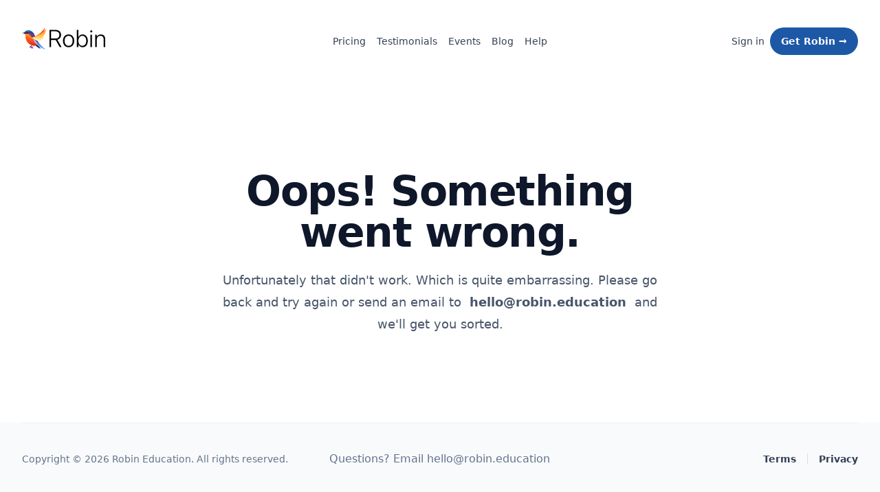

--- FILE ---
content_type: text/html; charset=utf-8
request_url: https://www.robin.education/website-review/buy/error/
body_size: 9224
content:
<!DOCTYPE html><html class="h-full antialiased bg-white scroll-smooth" dir=ltr lang=en><head><meta charset=UTF-8><meta content="width=device-width,initial-scale=1" name=viewport><link href=/sitemap-index.xml rel=sitemap><link href=/_astro/favicon.CoFcEkcD.ico rel="shortcut icon"><link href=/_astro/favicon.CGyvwQvc.svg rel=icon type=image/svg+xml><link href=/_astro/apple-touch-icon.B5gjmbJK.png rel=apple-touch-icon sizes=180x180><title>Request error - Robin - For Schools and MATs</title><meta content="Frictionless. Super-fast. Super-detailed. Robin does all the hard work for you, with its AI-powered compliance checks and policy audits for school and MAT websites." name=description><meta content=index,follow name=robots><link href=https://www.robin.education/website-review/buy/error rel=canonical><meta content="Request error - Robin - For Schools and MATs" property=og:title><meta content="Frictionless. Super-fast. Super-detailed. Robin does all the hard work for you, with its AI-powered compliance checks and policy audits for school and MAT websites." property=og:description><meta content=https://www.robin.education/website-review/buy/error property=og:url><meta content=website property=og:type><meta content="https://www.robin.education/cdn-cgi/image/onerror=redirect,width=1024,height=1024,format=webp/_astro/trimmed_white_logo_3.xjQVxYC2.png" property=og:image><meta content=en property=og:locale><meta content="Robin Education" property=og:site_name><meta content=summary name=twitter:card><script src=https://challenges.cloudflare.com/turnstile/v0/api.js defer=defer async></script><script src=https://static.cloudflareinsights.com/beacon.min.js defer=defer data-cf-beacon={&#34;token&#34;:&#34;0ac943d344c8478a91a00ac0dedaa87d&#34;}></script><script src=https://plausible.io/js/script.js defer=defer data-domain=robin.education></script><script type=module>window.plausible=window.plausible||function(...i){(window.plausible.q=window.plausible.q||[]).push(i)}</script><link href=/_astro/cookies.Bk45PMcX.css rel=stylesheet><script src=/_astro/page.D1uwR3nK.js type=module></script></head><body class="h-full flex flex-col min-h-screen"><header class=py-10><div class="mx-auto lg:px-8 max-w-7xl px-4 sm:px-6"><nav class="grid grid-cols-2 md:grid-cols-3 relative z-50"><div class=""><a href=/ data-astro-prefetch aria-label=Home><svg height=32 id=Layer_1 viewBox="0 0 442.09 116.91"><defs><style>.cls-1{fill:#ff631a}.cls-1,.cls-10,.cls-11,.cls-12,.cls-13,.cls-14,.cls-15,.cls-16,.cls-17,.cls-18,.cls-19,.cls-2,.cls-20,.cls-21,.cls-22,.cls-23,.cls-24,.cls-25,.cls-26,.cls-27,.cls-28,.cls-29,.cls-3,.cls-4,.cls-5,.cls-6,.cls-7,.cls-8,.cls-9{stroke-width:0}.cls-2{fill:#e2311b}.cls-3{fill:url(#linear-gradient)}.cls-4{fill:#ffefb1;opacity:.1}.cls-5{fill:url(#linear-gradient-11)}.cls-6{fill:url(#linear-gradient-12)}.cls-7{fill:url(#linear-gradient-13)}.cls-8{fill:url(#linear-gradient-10)}.cls-9{fill:url(#linear-gradient-17)}.cls-10{fill:url(#linear-gradient-16)}.cls-11{fill:url(#linear-gradient-19)}.cls-12{fill:url(#linear-gradient-15)}.cls-13{fill:url(#linear-gradient-18)}.cls-14{fill:url(#linear-gradient-14)}.cls-15{fill:url(#linear-gradient-20)}.cls-16{fill:#23084f}.cls-17{fill:#000}.cls-18{fill:#72409d}.cls-19,.cls-28{fill:#383838}.cls-20{fill:url(#linear-gradient-4)}.cls-21{fill:url(#linear-gradient-2)}.cls-22{fill:url(#linear-gradient-3)}.cls-23{fill:url(#linear-gradient-8)}.cls-24{fill:url(#linear-gradient-9)}.cls-25{fill:url(#linear-gradient-7)}.cls-26{fill:url(#linear-gradient-5)}.cls-27{fill:url(#linear-gradient-6)}.cls-28{opacity:.5}.cls-29{fill:#fff}</style><linearGradient id=linear-gradient x1=80.36 x2=89.99 y1=78.54 y2=85.85 gradientUnits=userSpaceOnUse><stop offset=0 stop-color=#5682d7 /><stop offset=1 stop-color=#33b3eb /></linearGradient><linearGradient id=linear-gradient-2 x1=77.22 x2=91.76 y1=82.09 y2=82.09 xlink:href=#linear-gradient /><linearGradient id=linear-gradient-3 x1=22.79 x2=64.52 y1=31.31 y2=31.31 gradientUnits=userSpaceOnUse><stop offset=0 stop-color=#7b327c /><stop offset=1 stop-color=#722a78 /></linearGradient><linearGradient id=linear-gradient-4 x1=16.35 x2=64.52 y1=52.55 y2=52.55 gradientUnits=userSpaceOnUse><stop offset=0 stop-color=#ff941f /><stop offset=1 stop-color=#ff7019 /></linearGradient><linearGradient id=linear-gradient-5 x1=19.54 x2=78.31 y1=70.25 y2=70.25 gradientUnits=userSpaceOnUse><stop offset=0 stop-color=#fd5616 /><stop offset=1 stop-color=#e02517 /></linearGradient><linearGradient id=linear-gradient-6 x1=43.57 x2=93.54 y1=29.95 y2=76.96 xlink:href=#linear-gradient-3 /><linearGradient id=linear-gradient-7 x1=27.28 x2=83.64 y1=32.23 y2=78.06 gradientUnits=userSpaceOnUse><stop offset=0 stop-color=#672870 /><stop offset=1 stop-color=#7149a7 /></linearGradient><linearGradient id=linear-gradient-8 x1=42.99 x2=15.28 y1=12.14 y2=37.81 gradientUnits=userSpaceOnUse><stop offset=.08 stop-color=#0c7dc4 /><stop offset=1 stop-color=#0e78c1 /></linearGradient><linearGradient id=linear-gradient-9 x1=20.32 x2=70.69 y1=61.59 y2=98.17 xlink:href=#linear-gradient-5 /><linearGradient id=linear-gradient-10 x1=69.91 x2=120.31 y1=74.46 y2=120.71 gradientUnits=userSpaceOnUse><stop offset=.07 stop-color=#9cc8ef /><stop offset=1 stop-color=#7cc7eb /></linearGradient><linearGradient id=linear-gradient-11 x1=10.74 x2=62.2 y1=39.49 y2=22.26 gradientUnits=userSpaceOnUse><stop offset=.15 stop-color=#1d2d82 /><stop offset=1 stop-color=#185bab /></linearGradient><linearGradient id=linear-gradient-12 x1=80.87 x2=123.48 y1=83.36 y2=115.7 xlink:href=#linear-gradient /><linearGradient id=linear-gradient-13 x1=23.14 x2=73.57 y1=47.32 y2=84.34 gradientUnits=userSpaceOnUse><stop offset=0 stop-color=#fd6a18 /><stop offset=1 stop-color=#ff421b /></linearGradient><linearGradient id=linear-gradient-14 x1=19.74 x2=58.03 y1=32.61 y2=58.04 xlink:href=#linear-gradient-4 /><linearGradient id=linear-gradient-15 x1=53.53 x2=116.15 y1=44.89 y2=44.89 gradientUnits=userSpaceOnUse><stop offset=0 stop-color=#fee7a6 /><stop offset=1 stop-color=#f9efd2 /></linearGradient><linearGradient id=linear-gradient-16 x1=53.57 x2=122.79 y1=26.99 y2=26.99 xlink:href=#linear-gradient-13 /><linearGradient id=linear-gradient-17 x1=59.08 x2=128.37 y1=53.24 y2=20.09 gradientUnits=userSpaceOnUse><stop offset=0 stop-color=#fedf60 /><stop offset=1 stop-color=#ff9722 /></linearGradient><linearGradient id=linear-gradient-18 x1=55.39 x2=119.27 y1=56.32 y2=43.93 gradientUnits=userSpaceOnUse><stop offset=0 stop-color=#ffde5e /><stop offset=.99 stop-color=#ffc63e /></linearGradient><linearGradient id=linear-gradient-19 x1=53.53 x2=121.23 y1=56.47 y2=56.47 gradientUnits=userSpaceOnUse><stop offset=0 stop-color=#ffde5e /><stop offset=.99 stop-color=#fee7a6 /></linearGradient><linearGradient id=linear-gradient-20 x1=54.78 x2=110.98 y1=56.99 y2=70.43 xlink:href=#linear-gradient-15 /></defs><polyline class=cls-3 points="80.26 77.24 78 76.62 78.31 78.77 84.91 83.38 90.76 85.79 90.31 84.3"/><polyline class=cls-21 points="80 77.24 77.22 78.94 85.04 83.77 91.76 86.93 78.45 82.66"/><path class=cls-16 d=M59.73,83.93c11.09,12.36,24.47,22.63,39.45,30.15-6.33-8.9-11.59-18.61-15.6-28.94-1.7.07-3.41.1-5.13.1-6.36,0-12.61-.44-18.72-1.3Z /><polyline class=cls-22 points="22.79 25.81 24.6 29.64 64.52 37.21 61.34 32.31 51 25.41"/><polyline class=cls-20 points="16.35 34.57 18.43 38.92 55.45 70.53 64.52 66.61 45.19 52.08"/><polygon class=cls-26 points="20.25 48.32 19.54 51.41 22.79 59.79 57.68 83.28 77.76 92.17 78.31 91.08 71.68 84.92 45.57 68.22 20.25 48.32"/><path class=cls-27 d=M82.63,80.01c3.67,2.53,7.44,4.92,11.33,7.12-11.18-13.62-20.17-29.1-26.43-45.91-.45-.84-.87-1.69-1.26-2.56-.18-.39-.35-.79-.52-1.19-.12-.28-.23-.56-.35-.84-.1-.24-.21-.48-.31-.72-.98-.47-1.96-.92-2.96-1.36-3.27-1.43-6.64-2.68-10.1-3.72-5.56-1.68-11.35-2.84-17.31-3.42-2.93-.29-5.92-.47-8.92-.47-.09,0-.5.03-.59.03,25.93,8.43,47.17,28,57.43,53.05Z /><path class=cls-18 d=M10,29.86c1.6,1,3.04,2.23,4.29,3.63,2.86-1.1,5.96-1.71,9.21-1.71,4.47,0,8.67,1.15,12.33,3.17,3.38,1.86,6.3,4.47,8.52,7.6.48.66.96,1.32,1.45,1.98,3.68,4.95,7.65,9.67,11.88,14.14,4.6,4.86,9.5,9.43,14.69,13.66,1.51,1.24,3.05,2.45,4.61,3.63,1.85,1.4,3.74,2.74,5.65,4.06-10.26-25.05-31.16-44.6-57.09-53.04-5.01.02-9.93.43-14.72,1.23-.29.54-.56,1.09-.82,1.65Z /><path class=cls-25 d=M10,29.86c1.6,1,3.04,2.23,4.29,3.63,2.86-1.1,5.96-1.71,9.21-1.71,4.47,0,8.67,1.15,12.33,3.17,3.38,1.86,6.3,4.47,8.52,7.6.48.66.96,1.32,1.45,1.98,3.68,4.95,7.65,9.67,11.88,14.14,4.6,4.86,9.5,9.43,14.69,13.66,1.51,1.24,3.05,2.45,4.61,3.63,1.85,1.4,3.74,2.74,5.65,4.06-10.26-25.05-31.16-44.6-57.09-53.04-4.83-.45-9.73.24-14.72,1.23-.29.54-.56,1.09-.82,1.65Z /><path class=cls-16 d=M55,91.08l-17.64,16.3s5.52-2.19,9.26-2.05,8.76,2.05,8.76,2.05l-4.17-4.16-2.18-3.23,8.66-8.91 /><path class=cls-18 d=M62.4,96.16l-17.64,16.3s5.52-2.19,9.26-2.05c3.74.14,8.76,2.05,8.76,2.05l-4.17-4.16-2.18-3.23,8.66-8.91 /><path class=cls-19 d=M54.24,56.34s.03.04.05.06c-.03-.05-.05-.1-.08-.15,0,.03.02.06.03.09Z /><path class=cls-23 d=M13.72,23.89c5.51-1.8,11.25-3.08,17.17-3.8,3.59-.43,7.25-.66,10.95-.66,3.26,0,6.48.17,9.65.51-2.55-1.68-5.32-3.05-8.25-4.07h0c-1.01-.35-2.04-.66-3.09-.92,0,0-.02,0-.03,0-1.38-.32-2.8-.53-4.26-.62-.57-.04-1.14-.06-1.72-.06-1.95,0-3.85.21-5.69.61-5.88,1.29-11.03,4.53-14.73,9.01Z /><path class=cls-24 d=M19.25,50.06c0,4.83.73,9.49,2.09,13.88,2.07,6.66,5.58,12.68,10.18,17.69,2.06,2.25,4.35,4.31,6.82,6.12,7.75,5.7,17.31,9.06,27.66,9.06,5.43,0,10.65-.93,15.51-2.63-.07-.06-.13-.13-.2-.19-1.53-1.43-3.02-2.9-4.45-4.43-22.66-8.09-42.49-22.15-57.6-40.28,0,.26,0,.52,0,.78Z /><path class=cls-19 d=M54.21,56.25s.02.06.03.09c.02.02.03.04.05.06-.03-.05-.05-.1-.08-.15Z /><path class=cls-19 d=M54.21,56.25s.02.06.03.09c.02.02.03.04.05.06-.03-.05-.05-.1-.08-.15Z /><path class=cls-8 d=M57.68,58.67c5.05,13.58,13.21,25.64,23.62,35.33.07.06.13.13.2.19,9.85,9.12,21.7,16.11,34.82,20.24,3.15.99,6.37,1.82,9.65,2.47.03,0,.07.01.1.02-.02-.02-.04-.04-.07-.06-.05-.02-.11-.03-.16-.05-3.28-1.01-6.47-2.2-9.58-3.56-11.35-4.97-21.49-12.21-29.84-21.13-5.53-5.91-10.28-12.56-14.07-19.79-5.19-4.24-10.09-8.8-14.69-13.66Z /><path class=cls-5 d=M10.82,28.2c4.88-.81,9.89-1.24,15-1.24,3,0,5.97.15,8.9.43,5.96.58,11.75,1.74,17.31,3.42,3.46,1.04,6.83,2.29,10.1,3.72,1,.44,1.98.89,2.96,1.36-.87-1.93-1.89-3.78-3.06-5.52-2.64-3.93-6-7.33-9.9-10.01-.21-.15-.42-.29-.64-.43-3.17-.34-6.39-.51-9.65-.51-3.71,0-7.36.22-10.95.66-5.92.71-11.66,2-17.17,3.8-1.1,1.33-2.07,2.78-2.9,4.31Z /><path class=cls-6 d=M72.37,72.33c3.8,7.23,8.54,13.88,14.07,19.79,8.35,8.93,18.49,16.16,29.84,21.13,3.1,1.36,6.3,2.55,9.58,3.56-11.93-8.42-22.66-18.41-31.89-29.67-5.91-3.36-11.58-7.1-16.98-11.18-1.56-1.18-3.1-2.39-4.61-3.63Z /><path class=cls-28 d=M54.29,56.4s-.05-.1-.08-.15c0,.03.02.06.03.09.02.02.03.04.05.06Z /><path class=cls-7 d=M19.3,47.94c-.02.45-.03.89-.04,1.34,15.1,18.13,34.93,32.19,57.6,40.28-6.79-7.23-12.42-15.56-16.6-24.69-17.49-7.16-33.12-17.93-45.96-31.39,3.14,3.52,5.05,8.16,5.05,13.24,0,.25,0,.5-.01.75,0,.16-.02.31-.02.47Z /><path class=cls-14 d=M14.29,33.48c12.84,13.45,28.48,24.23,45.96,31.39-.93-2.03-1.79-4.1-2.57-6.21-4.8-5.06-9.25-10.45-13.33-16.12-4.64-6.52-12.25-10.77-20.85-10.77-3.24,0-6.35.6-9.21,1.71ZM54.21,56.25c.03.05.05.1.08.15-.02-.02-.03-.04-.05-.06,0-.03-.02-.06-.03-.09Z /><path class=cls-28 d=M54.29,56.4s-.05-.1-.08-.15c0,.03.02.06.03.09.02.02.03.04.05.06Z /><polygon class=cls-1 points="0 27.82 5.21 28.1 12.55 28.56 11.71 26.67 0 27.82"/><path class=cls-16 d=M0,27.82l7.02,2.86,7.5,3.06c.51-.27,1.04-.52,1.59-.74,1.85-.73,3.87-1.13,5.98-1.13,2.3,0,4.49.48,6.47,1.34.02.01.05.02.07.03.05.02.1.04.15.07,0,0,0,0,0,0,0,0,.01,0,.02,0,0,0,0,0,.01,0,.22.09.46.13.71.13.42,0,.81-.13,1.13-.35l.1-.07,3.72-2.66-1.45-1.46-2.46-2.47h-.01c-.37-.39-.88-.63-1.46-.63-.35,0-.69.09-.98.25-.05.03-.1.06-.15.09-2.52,1.6-5.5,2.52-8.7,2.52-.33,0-.65,0-.97-.03l-13.07-.54L0,27.82h0Z /><circle class=cls-2 cx=29.08 cy=29.64 r=2.67 /><circle class=cls-17 cx=29.08 cy=29.64 r=1.89 /><circle class=cls-29 cx=29.95 cy=28.39 r=.79 /><path class=cls-4 d=M89.75,69.56c-2-2.07-4.09-4.04-6.28-5.91,2,2.07,4.09,4.04,6.28,5.91Z /><polygon class=cls-12 points="53.53 53.99 64.05 50.65 76.19 46.79 93.55 37.73 116.15 20.88 111.9 40.28 105.41 64.94 77.69 68.9 56.85 56.47 53.53 53.99"/><path class=cls-10 d=M53.57,53.98c23.57-4.53,44.93-15.27,62.32-30.45,2.99-7.53,5.31-15.4,6.89-23.53-16.17,25.01-40.5,44.25-69.21,53.98Z /><path class=cls-9 d=M53.53,53.99c.09,0,.18,0,.27,0,17.26,0,33.76-3.28,48.9-9.26,5.49-2.16,10.79-4.68,15.9-7.53,1.24-2.33,2.42-4.71,3.52-7.12,3.45-7.54,6.22-15.45,8.22-23.67-3.56,4.48-7.39,8.72-11.49,12.7-6.42,6.24-13.46,11.84-21.03,16.7-13.33,8.55-28.28,14.8-44.29,18.17Z /><path class=cls-13 d=M53.53,53.99c.06.01.11.02.17.03.03,0,.07.01.1.02.46.09.92.17,1.38.25.66.11,1.32.22,1.98.33.34.05.67.11,1.01.16.5.08,1,.15,1.5.22.5.07,1,.14,1.51.2.5.07,1.01.13,1.51.18.51.06,1.01.11,1.52.17.99.1,1.98.19,2.97.27.03,0,.05,0,.08,0,.51.04,1.02.08,1.54.11.51.04,1.02.07,1.54.1,1.02.06,2.04.11,3.06.14,1.56.05,3.13.08,4.7.08,8.77,0,17.35-.85,25.65-2.47,1.75-.34,3.49-.72,5.22-1.13,3.55-4.91,6.77-10.07,9.63-15.45-5.1,2.84-10.41,5.36-15.9,7.53-15.14,5.97-31.64,9.26-48.9,9.26-.09,0-.18,0-.27,0h0Z /><path class=cls-11 d=M53.53,53.99c14.41,5.88,30.08,9.31,46.49,9.77.31,0,.62.02.93.02.96.02,1.92.03,2.89.03.72,0,1.43,0,2.15-.02,5.04-4.13,9.76-8.63,14.14-13.45t0,0c.37-.4.73-.81,1.09-1.21-.25.09-.51.17-.76.26-3.76,1.26-7.59,2.36-11.49,3.28-1.73.41-3.47.79-5.22,1.13-8.3,1.62-16.88,2.47-25.65,2.47-1.57,0-3.14-.03-4.7-.08-1.02-.04-2.04-.08-3.06-.14-.51-.03-1.02-.06-1.54-.1-.51-.03-1.02-.07-1.54-.11-.03,0-.05,0-.08,0-.99-.08-1.98-.17-2.97-.27-.51-.05-1.01-.11-1.52-.17-.51-.06-1.01-.12-1.51-.18-.5-.06-1.01-.13-1.51-.2-.5-.07-1-.14-1.5-.22-.34-.05-.68-.1-1.01-.16-.66-.1-1.32-.21-1.98-.33-.46-.08-.92-.16-1.38-.25-.03,0-.07-.01-.1-.02-.06-.01-.11-.02-.17-.03Z /><path class=cls-15 d=M53.52,53.99h0c7.99,10.08,20.34,16.54,34.2,16.54,8.69,0,16.79-2.54,23.59-6.92-1.76.1-3.54.17-5.32.19-.72.01-1.43.02-2.15.02-.96,0-1.93-.01-2.89-.03-.31,0-.62-.01-.93-.02-16.41-.46-32.08-3.89-46.49-9.77h0Z /><path class=cls-17 d=M146.24,103.73V12.7h32.11c5.93,0,11.07,1.09,15.42,3.28s7.72,5.27,10.09,9.24c2.38,3.97,3.56,8.67,3.56,14.1v.13c0,6.39-1.73,11.86-5.2,16.4-3.47,4.54-8.23,7.61-14.29,9.21l22.08,38.67h-10.03l-20.94-37.34c-.25.04-.56.06-.91.06h-23.31v37.28h-8.58ZM154.82,58.81h22.83c6.6,0,11.74-1.68,15.42-5.05,3.68-3.36,5.52-8.07,5.52-14.13v-.13c0-6.01-1.89-10.7-5.68-14.07-3.78-3.36-9-5.05-15.64-5.05h-22.46v38.42Z /><path class=cls-17 d=M247.6,104.93c-5.93-.04-11.14-1.44-15.64-4.19-4.5-2.75-8-6.68-10.5-11.77-2.5-5.09-3.75-11.1-3.75-18.04v-.13c0-6.94,1.25-12.94,3.75-18.01,2.5-5.07,6-8.98,10.5-11.73,4.5-2.75,9.69-4.13,15.58-4.13s11.2,1.38,15.68,4.13c4.48,2.76,7.98,6.65,10.5,11.7s3.78,11.06,3.78,18.04v.13c0,6.98-1.26,13.01-3.78,18.07s-6.01,8.99-10.47,11.76c-4.46,2.78-9.67,4.16-15.64,4.16ZM247.66,97.48c4.29,0,8.03-1.05,11.23-3.15,3.2-2.1,5.68-5.15,7.44-9.15s2.65-8.75,2.65-14.26v-.13c0-5.55-.88-10.3-2.65-14.26-1.77-3.95-4.26-6.97-7.47-9.05s-6.99-3.12-11.32-3.12-7.97,1.05-11.17,3.15c-3.2,2.1-5.69,5.13-7.47,9.08-1.79,3.95-2.68,8.68-2.68,14.19v.13c0,5.51.89,10.26,2.68,14.26,1.79,4,4.28,7.04,7.47,9.15,3.2,2.1,6.96,3.15,11.29,3.15Z /><path class=cls-17 d=M322.14,104.93c-3.41,0-6.57-.62-9.49-1.86-2.92-1.24-5.48-2.99-7.66-5.23-2.19-2.25-3.93-4.91-5.24-7.98h-.19v13.88h-8.33V12.7h8.33v39.17h.19c1.26-3.03,3-5.67,5.2-7.92,2.21-2.25,4.79-3.98,7.76-5.2,2.96-1.22,6.15-1.83,9.56-1.83,5.47,0,10.27,1.41,14.41,4.23,4.14,2.82,7.38,6.76,9.71,11.83,2.33,5.07,3.5,11.03,3.5,17.88v.06c0,6.81-1.16,12.77-3.47,17.88-2.31,5.11-5.55,9.07-9.71,11.89-4.16,2.82-9.02,4.23-14.57,4.23ZM320.57,97.48c4.25,0,7.94-1.08,11.07-3.25,3.13-2.16,5.55-5.25,7.25-9.24s2.56-8.68,2.56-14.07v-.06c0-5.38-.85-10.06-2.56-14.04-1.7-3.97-4.12-7.04-7.25-9.21-3.13-2.16-6.8-3.25-11.01-3.25s-7.76,1.1-10.91,3.31-5.65,5.31-7.47,9.3-2.74,8.62-2.74,13.88v.06c0,5.26.9,9.89,2.71,13.91,1.81,4.02,4.3,7.13,7.47,9.34,3.17,2.21,6.8,3.31,10.88,3.31Z /><path class=cls-17 d=M367.92,26.27c-1.51,0-2.81-.54-3.88-1.61-1.07-1.07-1.61-2.39-1.61-3.94s.54-2.81,1.61-3.88c1.07-1.07,2.37-1.61,3.88-1.61s2.87.54,3.94,1.61c1.07,1.07,1.61,2.37,1.61,3.88s-.54,2.87-1.61,3.94c-1.07,1.07-2.39,1.61-3.94,1.61ZM363.76,103.73V38.12h8.33v65.6h-8.33Z /><path class=cls-17 d=M389.17,103.73V38.12h8.33v11.23h.19c1.68-3.57,4.33-6.53,7.95-8.86,3.62-2.33,8.05-3.5,13.31-3.5,7.27,0,12.95,2.19,17.03,6.56,4.08,4.37,6.12,10.43,6.12,18.17v42.01h-8.33v-40.62c0-6.1-1.47-10.74-4.42-13.94-2.94-3.19-7.21-4.79-12.81-4.79-3.83,0-7.17.86-10.03,2.59s-5.08,4.11-6.65,7.16c-1.58,3.05-2.37,6.63-2.37,10.76v38.86h-8.33Z /></svg></a></div><div class="items-center justify-center hidden md:flex md:gap-x-6"><a href=/website-review/pricing class="text-sm shrink-0 hover:bg-gray-100 hover:text-gray-900 inline-block px-2 py-1 rounded-lg text-gray-700" data-astro-prefetch>Pricing </a><a href=/testimonials class="text-sm shrink-0 hover:bg-gray-100 hover:text-gray-900 inline-block px-2 py-1 rounded-lg text-gray-700" data-astro-prefetch>Testimonials </a><a href=/events class="text-sm shrink-0 hover:bg-gray-100 hover:text-gray-900 inline-block px-2 py-1 rounded-lg text-gray-700" data-astro-prefetch>Events </a><a href=/blog class="text-sm shrink-0 hover:bg-gray-100 hover:text-gray-900 inline-block px-2 py-1 rounded-lg text-gray-700" data-astro-prefetch>Blog </a><a href=https://docs.robin.education class="text-sm shrink-0 hover:bg-gray-100 hover:text-gray-900 inline-block px-2 py-1 rounded-lg text-gray-700" data-astro-prefetch>Help</a></div><div class="items-center flex gap-x-5 justify-end md:gap-x-8"><a href=https://web.robin.education class="text-sm shrink-0 hover:bg-gray-100 hover:text-gray-900 inline-block px-2 py-1 rounded-lg text-gray-700 hidden md:block" data-astro-prefetch>Sign in </a><a href="/website-review/pricing/school?ref=header-cta" class="text-sm shrink-0 hidden active:bg-blue-700 active:text-blue-100 bg-blue-500 focus-visible:outline-2 focus-visible:outline-blue-500 focus-visible:outline-offset-2 focus:outline-none font-semibold group hover:bg-blue-400 hover:text-white inline-flex items-center justify-center lg:block px-4 py-2 rounded-full text-white"><span>Get Robin <span aria-hidden=true>&rarr;</span></span></a><div class="-mr-1 md:hidden"><style>astro-island,astro-slot,astro-static-slot{display:contents}</style><script>(self.Astro||(self.Astro={})).load=async a=>{await(await a())()},window.dispatchEvent(new Event("astro:load"))</script><script>(()=>{var t=Object.defineProperty,e=(e,r,n)=>((e,r,n)=>r in e?t(e,r,{enumerable:!0,configurable:!0,writable:!0,value:n}):e[r]=n)(e,"symbol"!=typeof r?r+"":r,n);{let t={0:t=>s(t),1:t=>n(t),2:t=>new RegExp(t),3:t=>new Date(t),4:t=>new Map(n(t)),5:t=>new Set(n(t)),6:t=>BigInt(t),7:t=>new URL(t),8:t=>new Uint8Array(t),9:t=>new Uint16Array(t),10:t=>new Uint32Array(t),11:t=>1/0*t},r=e=>{let[r,n]=e;return r in t?t[r](n):void 0},n=t=>t.map(r),s=t=>"object"!=typeof t||null===t?t:Object.fromEntries(Object.entries(t).map((([t,e])=>[t,r(e)])));class i extends HTMLElement{constructor(){super(...arguments),e(this,"Component"),e(this,"hydrator"),e(this,"hydrate",(async()=>{var t;if(!this.hydrator||!this.isConnected)return;let e=null==(t=this.parentElement)?void 0:t.closest("astro-island[ssr]");if(e)return void e.addEventListener("astro:hydrate",this.hydrate,{once:!0});let r,n=this.querySelectorAll("astro-slot"),i={},o=this.querySelectorAll("template[data-astro-template]");for(let t of o){let e=t.closest(this.tagName);null!=e&&e.isSameNode(this)&&(i[t.getAttribute("data-astro-template")||"default"]=t.innerHTML,t.remove())}for(let t of n){let e=t.closest(this.tagName);null!=e&&e.isSameNode(this)&&(i[t.getAttribute("name")||"default"]=t.innerHTML)}try{r=this.hasAttribute("props")?s(JSON.parse(this.getAttribute("props"))):{}}catch(t){let e=this.getAttribute("component-url")||"<unknown>",r=this.getAttribute("component-export");throw r&&(e+=` (export ${r})`),console.error(`[hydrate] Error parsing props for component ${e}`,this.getAttribute("props"),t),t}await this.hydrator(this)(this.Component,r,i,{client:this.getAttribute("client")}),this.removeAttribute("ssr"),this.dispatchEvent(new CustomEvent("astro:hydrate"))})),e(this,"unmount",(()=>{this.isConnected||this.dispatchEvent(new CustomEvent("astro:unmount"))}))}disconnectedCallback(){document.removeEventListener("astro:after-swap",this.unmount),document.addEventListener("astro:after-swap",this.unmount,{once:!0})}connectedCallback(){if(this.hasAttribute("await-children")&&"interactive"!==document.readyState&&"complete"!==document.readyState){let t=()=>{document.removeEventListener("DOMContentLoaded",t),e.disconnect(),this.childrenConnectedCallback()},e=new MutationObserver((()=>{var e;(null==(e=this.lastChild)?void 0:e.nodeType)===Node.COMMENT_NODE&&"astro:end"===this.lastChild.nodeValue&&(this.lastChild.remove(),t())}));e.observe(this,{childList:!0}),document.addEventListener("DOMContentLoaded",t)}else this.childrenConnectedCallback()}async childrenConnectedCallback(){let t=this.getAttribute("before-hydration-url");t&&await import(t),this.start()}async start(){let t=JSON.parse(this.getAttribute("opts")),e=this.getAttribute("client");if(void 0!==Astro[e])try{await Astro[e]((async()=>{let t=this.getAttribute("renderer-url"),[e,{default:r}]=await Promise.all([import(this.getAttribute("component-url")),t?import(t):()=>()=>{}]),n=this.getAttribute("component-export")||"default";if(n.includes(".")){this.Component=e;for(let t of n.split("."))this.Component=this.Component[t]}else this.Component=e[n];return this.hydrator=r,this.hydrate}),t,this)}catch(t){console.error(`[astro-island] Error hydrating ${this.getAttribute("component-url")}`,t)}else window.addEventListener(`astro:${e}`,(()=>this.start()),{once:!0})}attributeChangedCallback(){this.hydrate()}}e(i,"observedAttributes",["props"]),customElements.get("astro-island")||customElements.define("astro-island",i)}})()</script><astro-island await-children client=load component-export=default component-url=/_astro/MobileNavigation.DPwa095f.js opts={&quot;name&quot;:&quot;MobileNavigation&quot;,&quot;value&quot;:true} prefix=r2 props={} renderer-url=/_astro/client.WlLppOTY.js ssr uid=4U3Yd><div data-headlessui-state=""><button aria-expanded=false aria-label="Toggle Navigation" class="items-center justify-center flex h-8 relative ui-not-focus-visible:outline-none w-8 z-10" data-headlessui-state="" type=button><svg aria-hidden=true class="h-3.5 overflow-visible stroke-gray-700 w-3.5" fill=none stroke-linecap=round stroke-width=2><path class="origin-center transition" d="M0 1H14M0 7H14M0 13H14"></path><path class="origin-center transition opacity-0 scale-90" d="M2 2L12 12M12 2L2 12"></path></svg></button></div><div hidden="" style=position:fixed;top:1px;left:1px;width:1px;height:0;padding:0;margin:-1px;overflow:hidden;clip:rect(0,0,0,0);white-space:nowrap;border-width:0;display:none></div><!--astro:end--></astro-island></div></div></nav></div></header><main class=flex-grow><div class="mx-auto lg:pt-32 max-w-2xl pb-16 pt-20 text-center"><h2 class="font-bold sm:text-6xl text-4xl text-gray-900 tracking-tight">Oops! Something went wrong.</h2><p class="leading-8 mt-6 text-gray-600 text-lg">Unfortunately that didn't work. Which is quite embarrassing. Please go back and try again or send an email to&nbsp; <a href="/cdn-cgi/l/email-protection#e78f828b8b88a79588858e89c98283928486938e8889" class=font-semibold><span class="__cf_email__" data-cfemail="e9818c858586a99b868b8087c78c8d9c8a889d808687">[email&#160;protected]</span></a> &nbsp;and we'll get you sorted.</p></div></main><footer class=bg-gray-50><div class="mx-auto lg:px-8 max-w-7xl px-4 sm:px-6"><div class="grid border-gray-400/10 border-t grid-cols-1 py-10 sm:grid-cols-3"><div class="text-center text-gray-500">Questions? Email <a href="/cdn-cgi/l/email-protection#630b060f0f0c23110c010a0d4d0607160002170a0c0d"><span class="__cf_email__" data-cfemail="264e434a4a49665449444f48084342534547524f4948">[email&#160;protected]</span></a></div><div class="text-sm text-gray-700 flex font-semibold items-center justify-center mt-6 sm:justify-end sm:mt-0 sm:order-last space-x-4"><a href=/terms>Terms</a><div class="bg-gray-500/20 h-4 w-px"></div><a href=/privacy>Privacy</a></div><p class="text-sm mt-6 sm:mt-0 sm:order-first sm:text-left text-center text-gray-500">Copyright &copy; 2026 Robin Education. All rights reserved.</p></div></div></footer><script data-cfasync="false" src="/cdn-cgi/scripts/5c5dd728/cloudflare-static/email-decode.min.js"></script><script type=module>!function(){var t=window,e=t.Intercom;if("function"==typeof e)e("reattach_activator"),e("update",t.intercomSettings);else{var n=document,a=function(){a.c(arguments)};a.q=[],a.c=function(t){a.q.push(t)},t.Intercom=a;var c=function(){var t=n.createElement("script");t.type="text/javascript",t.async=!0,t.src="https://widget.intercom.io/widget/qhnuaeek";var e=n.getElementsByTagName("script")[0];e.parentNode.insertBefore(t,e)};"complete"===document.readyState?c():t.attachEvent?t.attachEvent("onload",c):t.addEventListener("load",c,!1)}}()</script><script type=module>window.intercomSettings={api_base:"https://api-iam.intercom.io",app_id:"qhnuaeek"}</script><script defer src="https://static.cloudflareinsights.com/beacon.min.js/vcd15cbe7772f49c399c6a5babf22c1241717689176015" integrity="sha512-ZpsOmlRQV6y907TI0dKBHq9Md29nnaEIPlkf84rnaERnq6zvWvPUqr2ft8M1aS28oN72PdrCzSjY4U6VaAw1EQ==" data-cf-beacon='{"version":"2024.11.0","token":"7b81597a62c44a32ac1b9a0a8b45acf7","server_timing":{"name":{"cfCacheStatus":true,"cfEdge":true,"cfExtPri":true,"cfL4":true,"cfOrigin":true,"cfSpeedBrain":true},"location_startswith":null}}' crossorigin="anonymous"></script>
</body></html>

--- FILE ---
content_type: application/javascript
request_url: https://www.robin.education/_astro/client.sd-43Qpj.js
body_size: 56233
content:
import{b as Bh,a as Yh}from"./index.CKfKTqBv.js";var ey,ny,fy,cy,li={exports:{}},ie={},ai={exports:{}},ti={};function Qh(){return ey||(ey=1,function(e){function n(e,n){var t=e.length;e.push(n);e:for(;0<t;){var r=t-1>>>1,a=e[r];if(!(0<l(a,n)))break e;e[r]=n,e[t]=a,t=r}}function t(e){return 0===e.length?null:e[0]}function r(e){if(0===e.length)return null;var n=e[0],t=e.pop();if(t!==n){e[0]=t;e:for(var r=0,a=e.length,o=a>>>1;r<o;){var u=2*(r+1)-1,i=e[u],s=u+1,c=e[s];if(0>l(i,t))s<a&&0>l(c,i)?(e[r]=c,e[s]=t,r=s):(e[r]=i,e[u]=t,r=u);else{if(!(s<a&&0>l(c,t)))break e;e[r]=c,e[s]=t,r=s}}}return n}function l(e,n){var t=e.sortIndex-n.sortIndex;return 0!==t?t:e.id-n.id}if(e.unstable_now=void 0,"object"==typeof performance&&"function"==typeof performance.now){var a=performance;e.unstable_now=function(){return a.now()}}else{var o=Date,u=o.now();e.unstable_now=function(){return o.now()-u}}var i=[],s=[],c=1,f=null,d=3,p=!1,m=!1,h=!1,g=!1,v="function"==typeof setTimeout?setTimeout:null,y="function"==typeof clearTimeout?clearTimeout:null,b=typeof setImmediate<"u"?setImmediate:null;function k(e){for(var l=t(s);null!==l;){if(null===l.callback)r(s);else{if(!(l.startTime<=e))break;r(s),l.sortIndex=l.expirationTime,n(i,l)}l=t(s)}}function w(e){if(h=!1,k(e),!m)if(null!==t(i))m=!0,E||(E=!0,S());else{var n=t(s);null!==n&&_(w,n.startTime-e)}}var S,E=!1,x=-1,C=5,z=-1;function P(){return!!g||!(e.unstable_now()-z<C)}function N(){if(g=!1,E){var n=e.unstable_now();z=n;var l=!0;try{e:{m=!1,h&&(h=!1,y(x),x=-1),p=!0;var a=d;try{n:{for(k(n),f=t(i);null!==f&&!(f.expirationTime>n&&P());){var o=f.callback;if("function"==typeof o){f.callback=null,d=f.priorityLevel;var u=o(f.expirationTime<=n);if(n=e.unstable_now(),"function"==typeof u){f.callback=u,k(n),l=!0;break n}f===t(i)&&r(i),k(n)}else r(i);f=t(i)}if(null!==f)l=!0;else{var c=t(s);null!==c&&_(w,c.startTime-n),l=!1}}break e}finally{f=null,d=a,p=!1}l=void 0}}finally{l?S():E=!1}}}if("function"==typeof b)S=function(){b(N)};else if(typeof MessageChannel<"u"){var T=new MessageChannel,L=T.port2;T.port1.onmessage=N,S=function(){L.postMessage(null)}}else S=function(){v(N,0)};function _(n,t){x=v((function(){n(e.unstable_now())}),t)}e.unstable_IdlePriority=5,e.unstable_ImmediatePriority=1,e.unstable_LowPriority=4,e.unstable_NormalPriority=3,e.unstable_Profiling=null,e.unstable_UserBlockingPriority=2,e.unstable_cancelCallback=function(e){e.callback=null},e.unstable_forceFrameRate=function(e){0>e||125<e?console.error("forceFrameRate takes a positive int between 0 and 125, forcing frame rates higher than 125 fps is not supported"):C=0<e?Math.floor(1e3/e):5},e.unstable_getCurrentPriorityLevel=function(){return d},e.unstable_next=function(e){switch(d){case 1:case 2:case 3:var n=3;break;default:n=d}var t=d;d=n;try{return e()}finally{d=t}},e.unstable_requestPaint=function(){g=!0},e.unstable_runWithPriority=function(e,n){switch(e){case 1:case 2:case 3:case 4:case 5:break;default:e=3}var t=d;d=e;try{return n()}finally{d=t}},e.unstable_scheduleCallback=function(r,l,a){var o=e.unstable_now();switch("object"==typeof a&&null!==a?a="number"==typeof(a=a.delay)&&0<a?o+a:o:a=o,r){case 1:var u=-1;break;case 2:u=250;break;case 5:u=1073741823;break;case 4:u=1e4;break;default:u=5e3}return r={id:c++,callback:l,priorityLevel:r,startTime:a,expirationTime:u=a+u,sortIndex:-1},a>o?(r.sortIndex=a,n(s,r),null===t(i)&&r===t(s)&&(h?(y(x),x=-1):h=!0,_(w,a-o))):(r.sortIndex=u,n(i,r),m||p||(m=!0,E||(E=!0,S()))),r},e.unstable_shouldYield=P,e.unstable_wrapCallback=function(e){var n=d;return function(){var t=d;d=n;try{return e.apply(this,arguments)}finally{d=t}}}}(ti)),ti}function Xh(){return ny||(ny=1,ai.exports=Qh()),ai.exports}function Gh(){if(fy)return ie;fy=1;var e=Xh(),n=Bh(),t=Yh();function r(e){var n="https://react.dev/errors/"+e;if(1<arguments.length){n+="?args[]="+encodeURIComponent(arguments[1]);for(var t=2;t<arguments.length;t++)n+="&args[]="+encodeURIComponent(arguments[t])}return"Minified React error #"+e+"; visit "+n+" for the full message or use the non-minified dev environment for full errors and additional helpful warnings."}function l(e){return!(!e||1!==e.nodeType&&9!==e.nodeType&&11!==e.nodeType)}function a(e){var n=e,t=e;if(e.alternate)for(;n.return;)n=n.return;else{e=n;do{!!(4098&(n=e).flags)&&(t=n.return),e=n.return}while(e)}return 3===n.tag?t:null}function o(e){if(13===e.tag){var n=e.memoizedState;if(null===n&&(null!==(e=e.alternate)&&(n=e.memoizedState)),null!==n)return n.dehydrated}return null}function u(e){if(31===e.tag){var n=e.memoizedState;if(null===n&&(null!==(e=e.alternate)&&(n=e.memoizedState)),null!==n)return n.dehydrated}return null}function i(e){if(a(e)!==e)throw Error(r(188))}function s(e){var n=e.tag;if(5===n||26===n||27===n||6===n)return e;for(e=e.child;null!==e;){if(null!==(n=s(e)))return n;e=e.sibling}return null}var c=Object.assign,f=Symbol.for("react.element"),d=Symbol.for("react.transitional.element"),p=Symbol.for("react.portal"),m=Symbol.for("react.fragment"),h=Symbol.for("react.strict_mode"),g=Symbol.for("react.profiler"),v=Symbol.for("react.consumer"),y=Symbol.for("react.context"),b=Symbol.for("react.forward_ref"),k=Symbol.for("react.suspense"),w=Symbol.for("react.suspense_list"),S=Symbol.for("react.memo"),E=Symbol.for("react.lazy"),x=Symbol.for("react.activity"),C=Symbol.for("react.memo_cache_sentinel"),z=Symbol.iterator;function P(e){return null===e||"object"!=typeof e?null:"function"==typeof(e=z&&e[z]||e["@@iterator"])?e:null}var N=Symbol.for("react.client.reference");function T(e){if(null==e)return null;if("function"==typeof e)return e.$$typeof===N?null:e.displayName||e.name||null;if("string"==typeof e)return e;switch(e){case m:return"Fragment";case g:return"Profiler";case h:return"StrictMode";case k:return"Suspense";case w:return"SuspenseList";case x:return"Activity"}if("object"==typeof e)switch(e.$$typeof){case p:return"Portal";case y:return e.displayName||"Context";case v:return(e._context.displayName||"Context")+".Consumer";case b:var n=e.render;return(e=e.displayName)||(e=""!==(e=n.displayName||n.name||"")?"ForwardRef("+e+")":"ForwardRef"),e;case S:return null!==(n=e.displayName||null)?n:T(e.type)||"Memo";case E:n=e._payload,e=e._init;try{return T(e(n))}catch{}}return null}var L=Array.isArray,_=n.__CLIENT_INTERNALS_DO_NOT_USE_OR_WARN_USERS_THEY_CANNOT_UPGRADE,F=t.__DOM_INTERNALS_DO_NOT_USE_OR_WARN_USERS_THEY_CANNOT_UPGRADE,O={pending:!1,data:null,method:null,action:null},D=[],M=-1;function A(e){return{current:e}}function R(e){0>M||(e.current=D[M],D[M]=null,M--)}function I(e,n){M++,D[M]=e.current,e.current=n}var U,j,B=A(null),V=A(null),$=A(null),H=A(null);function Q(e,n){switch(I($,n),I(V,e),I(B,null),n.nodeType){case 9:case 11:e=(e=n.documentElement)&&(e=e.namespaceURI)?gf(e):0;break;default:if(e=n.tagName,n=n.namespaceURI)e=vf(n=gf(n),e);else switch(e){case"svg":e=1;break;case"math":e=2;break;default:e=0}}R(B),I(B,e)}function W(){R(B),R(V),R($)}function q(e){null!==e.memoizedState&&I(H,e);var n=B.current,t=vf(n,e.type);n!==t&&(I(V,e),I(B,t))}function K(e){V.current===e&&(R(B),R(V)),H.current===e&&(R(H),sd._currentValue=O)}function Y(e){if(void 0===U)try{throw Error()}catch(e){var n=e.stack.trim().match(/\n( *(at )?)/);U=n&&n[1]||"",j=-1<e.stack.indexOf("\n    at")?" (<anonymous>)":-1<e.stack.indexOf("@")?"@unknown:0:0":""}return"\n"+U+e+j}var X=!1;function G(e,n){if(!e||X)return"";X=!0;var t=Error.prepareStackTrace;Error.prepareStackTrace=void 0;try{var r={DetermineComponentFrameRoot:function(){try{if(n){var t=function(){throw Error()};if(Object.defineProperty(t.prototype,"props",{set:function(){throw Error()}}),"object"==typeof Reflect&&Reflect.construct){try{Reflect.construct(t,[])}catch(e){var r=e}Reflect.construct(e,[],t)}else{try{t.call()}catch(e){r=e}e.call(t.prototype)}}else{try{throw Error()}catch(e){r=e}(t=e())&&"function"==typeof t.catch&&t.catch((function(){}))}}catch(e){if(e&&r&&"string"==typeof e.stack)return[e.stack,r.stack]}return[null,null]}};r.DetermineComponentFrameRoot.displayName="DetermineComponentFrameRoot";var l=Object.getOwnPropertyDescriptor(r.DetermineComponentFrameRoot,"name");l&&l.configurable&&Object.defineProperty(r.DetermineComponentFrameRoot,"name",{value:"DetermineComponentFrameRoot"});var a=r.DetermineComponentFrameRoot(),o=a[0],u=a[1];if(o&&u){var i=o.split("\n"),s=u.split("\n");for(l=r=0;r<i.length&&!i[r].includes("DetermineComponentFrameRoot");)r++;for(;l<s.length&&!s[l].includes("DetermineComponentFrameRoot");)l++;if(r===i.length||l===s.length)for(r=i.length-1,l=s.length-1;1<=r&&0<=l&&i[r]!==s[l];)l--;for(;1<=r&&0<=l;r--,l--)if(i[r]!==s[l]){if(1!==r||1!==l)do{if(r--,0>--l||i[r]!==s[l]){var c="\n"+i[r].replace(" at new "," at ");return e.displayName&&c.includes("<anonymous>")&&(c=c.replace("<anonymous>",e.displayName)),c}}while(1<=r&&0<=l);break}}}finally{X=!1,Error.prepareStackTrace=t}return(t=e?e.displayName||e.name:"")?Y(t):""}function Z(e,n){switch(e.tag){case 26:case 27:case 5:return Y(e.type);case 16:return Y("Lazy");case 13:return e.child!==n&&null!==n?Y("Suspense Fallback"):Y("Suspense");case 19:return Y("SuspenseList");case 0:case 15:return G(e.type,!1);case 11:return G(e.type.render,!1);case 1:return G(e.type,!0);case 31:return Y("Activity");default:return""}}function J(e){try{var n="",t=null;do{n+=Z(e,t),t=e,e=e.return}while(e);return n}catch(e){return"\nError generating stack: "+e.message+"\n"+e.stack}}var ee=Object.prototype.hasOwnProperty,ne=e.unstable_scheduleCallback,te=e.unstable_cancelCallback,re=e.unstable_shouldYield,le=e.unstable_requestPaint,ae=e.unstable_now,oe=e.unstable_getCurrentPriorityLevel,ue=e.unstable_ImmediatePriority,se=e.unstable_UserBlockingPriority,ce=e.unstable_NormalPriority,fe=e.unstable_LowPriority,de=e.unstable_IdlePriority,pe=e.log,me=e.unstable_setDisableYieldValue,he=null,ge=null;function ve(e){if("function"==typeof pe&&me(e),ge&&"function"==typeof ge.setStrictMode)try{ge.setStrictMode(he,e)}catch{}}var ye=Math.clz32?Math.clz32:function(e){return 0==(e>>>=0)?32:31-(be(e)/ke|0)|0},be=Math.log,ke=Math.LN2;var we=256,Se=262144,Ee=4194304;function xe(e){var n=42&e;if(0!==n)return n;switch(e&-e){case 1:return 1;case 2:return 2;case 4:return 4;case 8:return 8;case 16:return 16;case 32:return 32;case 64:return 64;case 128:return 128;case 256:case 512:case 1024:case 2048:case 4096:case 8192:case 16384:case 32768:case 65536:case 131072:return 261888&e;case 262144:case 524288:case 1048576:case 2097152:return 3932160&e;case 4194304:case 8388608:case 16777216:case 33554432:return 62914560&e;case 67108864:return 67108864;case 134217728:return 134217728;case 268435456:return 268435456;case 536870912:return 536870912;case 1073741824:return 0;default:return e}}function Ce(e,n,t){var r=e.pendingLanes;if(0===r)return 0;var l=0,a=e.suspendedLanes,o=e.pingedLanes;e=e.warmLanes;var u=134217727&r;return 0!==u?0!==(r=u&~a)?l=xe(r):0!==(o&=u)?l=xe(o):t||0!==(t=u&~e)&&(l=xe(t)):0!==(u=r&~a)?l=xe(u):0!==o?l=xe(o):t||0!==(t=r&~e)&&(l=xe(t)),0===l?0:0!==n&&n!==l&&!(n&a)&&((a=l&-l)>=(t=n&-n)||32===a&&4194048&t)?n:l}function ze(e,n){return!(e.pendingLanes&~(e.suspendedLanes&~e.pingedLanes)&n)}function Pe(e,n){switch(e){case 1:case 2:case 4:case 8:case 64:return n+250;case 16:case 32:case 128:case 256:case 512:case 1024:case 2048:case 4096:case 8192:case 16384:case 32768:case 65536:case 131072:case 262144:case 524288:case 1048576:case 2097152:return n+5e3;default:return-1}}function Ne(){var e=Ee;return!(62914560&(Ee<<=1))&&(Ee=4194304),e}function Te(e){for(var n=[],t=0;31>t;t++)n.push(e);return n}function Le(e,n){e.pendingLanes|=n,268435456!==n&&(e.suspendedLanes=0,e.pingedLanes=0,e.warmLanes=0)}function _e(e,n,t){e.pendingLanes|=n,e.suspendedLanes&=~n;var r=31-ye(n);e.entangledLanes|=n,e.entanglements[r]=1073741824|e.entanglements[r]|261930&t}function Fe(e,n){var t=e.entangledLanes|=n;for(e=e.entanglements;t;){var r=31-ye(t),l=1<<r;l&n|e[r]&n&&(e[r]|=n),t&=~l}}function Oe(e,n){var t=n&-n;return(t=42&t?1:De(t))&(e.suspendedLanes|n)?0:t}function De(e){switch(e){case 2:e=1;break;case 8:e=4;break;case 32:e=16;break;case 256:case 512:case 1024:case 2048:case 4096:case 8192:case 16384:case 32768:case 65536:case 131072:case 262144:case 524288:case 1048576:case 2097152:case 4194304:case 8388608:case 16777216:case 33554432:e=128;break;case 268435456:e=134217728;break;default:e=0}return e}function Me(e){return 2<(e&=-e)?8<e?134217727&e?32:268435456:8:2}function Ae(){var e=F.p;return 0!==e?e:void 0===(e=window.event)?32:Cd(e.type)}function Re(e,n){var t=F.p;try{return F.p=e,n()}finally{F.p=t}}var Ie=Math.random().toString(36).slice(2),Ue="__reactFiber$"+Ie,je="__reactProps$"+Ie,Be="__reactContainer$"+Ie,Ve="__reactEvents$"+Ie,$e="__reactListeners$"+Ie,He="__reactHandles$"+Ie,Qe="__reactResources$"+Ie,We="__reactMarker$"+Ie;function qe(e){delete e[Ue],delete e[je],delete e[Ve],delete e[$e],delete e[He]}function Ke(e){var n=e[Ue];if(n)return n;for(var t=e.parentNode;t;){if(n=t[Be]||t[Ue]){if(t=n.alternate,null!==n.child||null!==t&&null!==t.child)for(e=Mf(e);null!==e;){if(t=e[Ue])return t;e=Mf(e)}return n}t=(e=t).parentNode}return null}function Ye(e){if(e=e[Ue]||e[Be]){var n=e.tag;if(5===n||6===n||13===n||31===n||26===n||27===n||3===n)return e}return null}function Xe(e){var n=e.tag;if(5===n||26===n||27===n||6===n)return e.stateNode;throw Error(r(33))}function Ge(e){var n=e[Qe];return n||(n=e[Qe]={hoistableStyles:new Map,hoistableScripts:new Map}),n}function Ze(e){e[We]=!0}var Je=new Set,en={};function nn(e,n){tn(e,n),tn(e+"Capture",n)}function tn(e,n){for(en[e]=n,e=0;e<n.length;e++)Je.add(n[e])}var rn=RegExp("^[:A-Z_a-z\\u00C0-\\u00D6\\u00D8-\\u00F6\\u00F8-\\u02FF\\u0370-\\u037D\\u037F-\\u1FFF\\u200C-\\u200D\\u2070-\\u218F\\u2C00-\\u2FEF\\u3001-\\uD7FF\\uF900-\\uFDCF\\uFDF0-\\uFFFD][:A-Z_a-z\\u00C0-\\u00D6\\u00D8-\\u00F6\\u00F8-\\u02FF\\u0370-\\u037D\\u037F-\\u1FFF\\u200C-\\u200D\\u2070-\\u218F\\u2C00-\\u2FEF\\u3001-\\uD7FF\\uF900-\\uFDCF\\uFDF0-\\uFFFD\\-.0-9\\u00B7\\u0300-\\u036F\\u203F-\\u2040]*$"),ln={},an={};function on(e,n,t){if(function(e){return!!ee.call(an,e)||!ee.call(ln,e)&&(rn.test(e)?an[e]=!0:(ln[e]=!0,!1))}(n))if(null===t)e.removeAttribute(n);else{switch(typeof t){case"undefined":case"function":case"symbol":return void e.removeAttribute(n);case"boolean":var r=n.toLowerCase().slice(0,5);if("data-"!==r&&"aria-"!==r)return void e.removeAttribute(n)}e.setAttribute(n,""+t)}}function un(e,n,t){if(null===t)e.removeAttribute(n);else{switch(typeof t){case"undefined":case"function":case"symbol":case"boolean":return void e.removeAttribute(n)}e.setAttribute(n,""+t)}}function sn(e,n,t,r){if(null===r)e.removeAttribute(t);else{switch(typeof r){case"undefined":case"function":case"symbol":case"boolean":return void e.removeAttribute(t)}e.setAttributeNS(n,t,""+r)}}function cn(e){switch(typeof e){case"bigint":case"boolean":case"number":case"string":case"undefined":case"object":return e;default:return""}}function fn(e){var n=e.type;return(e=e.nodeName)&&"input"===e.toLowerCase()&&("checkbox"===n||"radio"===n)}function dn(e){if(!e._valueTracker){var n=fn(e)?"checked":"value";e._valueTracker=function(e,n,t){var r=Object.getOwnPropertyDescriptor(e.constructor.prototype,n);if(!e.hasOwnProperty(n)&&typeof r<"u"&&"function"==typeof r.get&&"function"==typeof r.set){var l=r.get,a=r.set;return Object.defineProperty(e,n,{configurable:!0,get:function(){return l.call(this)},set:function(e){t=""+e,a.call(this,e)}}),Object.defineProperty(e,n,{enumerable:r.enumerable}),{getValue:function(){return t},setValue:function(e){t=""+e},stopTracking:function(){e._valueTracker=null,delete e[n]}}}}(e,n,""+e[n])}}function pn(e){if(!e)return!1;var n=e._valueTracker;if(!n)return!0;var t=n.getValue(),r="";return e&&(r=fn(e)?e.checked?"true":"false":e.value),(e=r)!==t&&(n.setValue(e),!0)}function mn(e){if(typeof(e=e||(typeof document<"u"?document:void 0))>"u")return null;try{return e.activeElement||e.body}catch{return e.body}}var hn=/[\n"\\]/g;function gn(e){return e.replace(hn,(function(e){return"\\"+e.charCodeAt(0).toString(16)+" "}))}function vn(e,n,t,r,l,a,o,u){e.name="",null!=o&&"function"!=typeof o&&"symbol"!=typeof o&&"boolean"!=typeof o?e.type=o:e.removeAttribute("type"),null!=n?"number"===o?(0===n&&""===e.value||e.value!=n)&&(e.value=""+cn(n)):e.value!==""+cn(n)&&(e.value=""+cn(n)):"submit"!==o&&"reset"!==o||e.removeAttribute("value"),null!=n?bn(e,o,cn(n)):null!=t?bn(e,o,cn(t)):null!=r&&e.removeAttribute("value"),null==l&&null!=a&&(e.defaultChecked=!!a),null!=l&&(e.checked=l&&"function"!=typeof l&&"symbol"!=typeof l),null!=u&&"function"!=typeof u&&"symbol"!=typeof u&&"boolean"!=typeof u?e.name=""+cn(u):e.removeAttribute("name")}function yn(e,n,t,r,l,a,o,u){if(null!=a&&"function"!=typeof a&&"symbol"!=typeof a&&"boolean"!=typeof a&&(e.type=a),null!=n||null!=t){if(("submit"===a||"reset"===a)&&null==n)return void dn(e);t=null!=t?""+cn(t):"",n=null!=n?""+cn(n):t,u||n===e.value||(e.value=n),e.defaultValue=n}r="function"!=typeof(r=r??l)&&"symbol"!=typeof r&&!!r,e.checked=u?e.checked:!!r,e.defaultChecked=!!r,null!=o&&"function"!=typeof o&&"symbol"!=typeof o&&"boolean"!=typeof o&&(e.name=o),dn(e)}function bn(e,n,t){"number"===n&&mn(e.ownerDocument)===e||e.defaultValue===""+t||(e.defaultValue=""+t)}function kn(e,n,t,r){if(e=e.options,n){n={};for(var l=0;l<t.length;l++)n["$"+t[l]]=!0;for(t=0;t<e.length;t++)l=n.hasOwnProperty("$"+e[t].value),e[t].selected!==l&&(e[t].selected=l),l&&r&&(e[t].defaultSelected=!0)}else{for(t=""+cn(t),n=null,l=0;l<e.length;l++){if(e[l].value===t)return e[l].selected=!0,void(r&&(e[l].defaultSelected=!0));null!==n||e[l].disabled||(n=e[l])}null!==n&&(n.selected=!0)}}function wn(e,n,t){null==n||((n=""+cn(n))!==e.value&&(e.value=n),null!=t)?e.defaultValue=null!=t?""+cn(t):"":e.defaultValue!==n&&(e.defaultValue=n)}function Sn(e,n,t,l){if(null==n){if(null!=l){if(null!=t)throw Error(r(92));if(L(l)){if(1<l.length)throw Error(r(93));l=l[0]}t=l}null==t&&(t=""),n=t}t=cn(n),e.defaultValue=t,(l=e.textContent)===t&&""!==l&&null!==l&&(e.value=l),dn(e)}function En(e,n){if(n){var t=e.firstChild;if(t&&t===e.lastChild&&3===t.nodeType)return void(t.nodeValue=n)}e.textContent=n}var xn=new Set("animationIterationCount aspectRatio borderImageOutset borderImageSlice borderImageWidth boxFlex boxFlexGroup boxOrdinalGroup columnCount columns flex flexGrow flexPositive flexShrink flexNegative flexOrder gridArea gridRow gridRowEnd gridRowSpan gridRowStart gridColumn gridColumnEnd gridColumnSpan gridColumnStart fontWeight lineClamp lineHeight opacity order orphans scale tabSize widows zIndex zoom fillOpacity floodOpacity stopOpacity strokeDasharray strokeDashoffset strokeMiterlimit strokeOpacity strokeWidth MozAnimationIterationCount MozBoxFlex MozBoxFlexGroup MozLineClamp msAnimationIterationCount msFlex msZoom msFlexGrow msFlexNegative msFlexOrder msFlexPositive msFlexShrink msGridColumn msGridColumnSpan msGridRow msGridRowSpan WebkitAnimationIterationCount WebkitBoxFlex WebKitBoxFlexGroup WebkitBoxOrdinalGroup WebkitColumnCount WebkitColumns WebkitFlex WebkitFlexGrow WebkitFlexPositive WebkitFlexShrink WebkitLineClamp".split(" "));function Cn(e,n,t){var r=0===n.indexOf("--");null==t||"boolean"==typeof t||""===t?r?e.setProperty(n,""):"float"===n?e.cssFloat="":e[n]="":r?e.setProperty(n,t):"number"!=typeof t||0===t||xn.has(n)?"float"===n?e.cssFloat=t:e[n]=(""+t).trim():e[n]=t+"px"}function zn(e,n,t){if(null!=n&&"object"!=typeof n)throw Error(r(62));if(e=e.style,null!=t){for(var l in t)!t.hasOwnProperty(l)||null!=n&&n.hasOwnProperty(l)||(0===l.indexOf("--")?e.setProperty(l,""):"float"===l?e.cssFloat="":e[l]="");for(var a in n)l=n[a],n.hasOwnProperty(a)&&t[a]!==l&&Cn(e,a,l)}else for(var o in n)n.hasOwnProperty(o)&&Cn(e,o,n[o])}function Pn(e){if(-1===e.indexOf("-"))return!1;switch(e){case"annotation-xml":case"color-profile":case"font-face":case"font-face-src":case"font-face-uri":case"font-face-format":case"font-face-name":case"missing-glyph":return!1;default:return!0}}var Nn=new Map([["acceptCharset","accept-charset"],["htmlFor","for"],["httpEquiv","http-equiv"],["crossOrigin","crossorigin"],["accentHeight","accent-height"],["alignmentBaseline","alignment-baseline"],["arabicForm","arabic-form"],["baselineShift","baseline-shift"],["capHeight","cap-height"],["clipPath","clip-path"],["clipRule","clip-rule"],["colorInterpolation","color-interpolation"],["colorInterpolationFilters","color-interpolation-filters"],["colorProfile","color-profile"],["colorRendering","color-rendering"],["dominantBaseline","dominant-baseline"],["enableBackground","enable-background"],["fillOpacity","fill-opacity"],["fillRule","fill-rule"],["floodColor","flood-color"],["floodOpacity","flood-opacity"],["fontFamily","font-family"],["fontSize","font-size"],["fontSizeAdjust","font-size-adjust"],["fontStretch","font-stretch"],["fontStyle","font-style"],["fontVariant","font-variant"],["fontWeight","font-weight"],["glyphName","glyph-name"],["glyphOrientationHorizontal","glyph-orientation-horizontal"],["glyphOrientationVertical","glyph-orientation-vertical"],["horizAdvX","horiz-adv-x"],["horizOriginX","horiz-origin-x"],["imageRendering","image-rendering"],["letterSpacing","letter-spacing"],["lightingColor","lighting-color"],["markerEnd","marker-end"],["markerMid","marker-mid"],["markerStart","marker-start"],["overlinePosition","overline-position"],["overlineThickness","overline-thickness"],["paintOrder","paint-order"],["panose-1","panose-1"],["pointerEvents","pointer-events"],["renderingIntent","rendering-intent"],["shapeRendering","shape-rendering"],["stopColor","stop-color"],["stopOpacity","stop-opacity"],["strikethroughPosition","strikethrough-position"],["strikethroughThickness","strikethrough-thickness"],["strokeDasharray","stroke-dasharray"],["strokeDashoffset","stroke-dashoffset"],["strokeLinecap","stroke-linecap"],["strokeLinejoin","stroke-linejoin"],["strokeMiterlimit","stroke-miterlimit"],["strokeOpacity","stroke-opacity"],["strokeWidth","stroke-width"],["textAnchor","text-anchor"],["textDecoration","text-decoration"],["textRendering","text-rendering"],["transformOrigin","transform-origin"],["underlinePosition","underline-position"],["underlineThickness","underline-thickness"],["unicodeBidi","unicode-bidi"],["unicodeRange","unicode-range"],["unitsPerEm","units-per-em"],["vAlphabetic","v-alphabetic"],["vHanging","v-hanging"],["vIdeographic","v-ideographic"],["vMathematical","v-mathematical"],["vectorEffect","vector-effect"],["vertAdvY","vert-adv-y"],["vertOriginX","vert-origin-x"],["vertOriginY","vert-origin-y"],["wordSpacing","word-spacing"],["writingMode","writing-mode"],["xmlnsXlink","xmlns:xlink"],["xHeight","x-height"]]),Tn=/^[\u0000-\u001F ]*j[\r\n\t]*a[\r\n\t]*v[\r\n\t]*a[\r\n\t]*s[\r\n\t]*c[\r\n\t]*r[\r\n\t]*i[\r\n\t]*p[\r\n\t]*t[\r\n\t]*:/i;function Ln(e){return Tn.test(""+e)?"javascript:throw new Error('React has blocked a javascript: URL as a security precaution.')":e}function _n(){}var Fn=null;function On(e){return(e=e.target||e.srcElement||window).correspondingUseElement&&(e=e.correspondingUseElement),3===e.nodeType?e.parentNode:e}var Dn=null,Mn=null;function An(e){var n=Ye(e);if(n&&(e=n.stateNode)){var t=e[je]||null;e:switch(e=n.stateNode,n.type){case"input":if(vn(e,t.value,t.defaultValue,t.defaultValue,t.checked,t.defaultChecked,t.type,t.name),n=t.name,"radio"===t.type&&null!=n){for(t=e;t.parentNode;)t=t.parentNode;for(t=t.querySelectorAll('input[name="'+gn(""+n)+'"][type="radio"]'),n=0;n<t.length;n++){var l=t[n];if(l!==e&&l.form===e.form){var a=l[je]||null;if(!a)throw Error(r(90));vn(l,a.value,a.defaultValue,a.defaultValue,a.checked,a.defaultChecked,a.type,a.name)}}for(n=0;n<t.length;n++)(l=t[n]).form===e.form&&pn(l)}break e;case"textarea":wn(e,t.value,t.defaultValue);break e;case"select":null!=(n=t.value)&&kn(e,!!t.multiple,n,!1)}}}var Rn=!1;function In(e,n,t){if(Rn)return e(n,t);Rn=!0;try{return e(n)}finally{if(Rn=!1,(null!==Dn||null!==Mn)&&(Gs(),Dn&&(n=Dn,e=Mn,Mn=Dn=null,An(n),e)))for(n=0;n<e.length;n++)An(e[n])}}function Un(e,n){var t=e.stateNode;if(null===t)return null;var l=t[je]||null;if(null===l)return null;t=l[n];e:switch(n){case"onClick":case"onClickCapture":case"onDoubleClick":case"onDoubleClickCapture":case"onMouseDown":case"onMouseDownCapture":case"onMouseMove":case"onMouseMoveCapture":case"onMouseUp":case"onMouseUpCapture":case"onMouseEnter":(l=!l.disabled)||(l=!("button"===(e=e.type)||"input"===e||"select"===e||"textarea"===e)),e=!l;break e;default:e=!1}if(e)return null;if(t&&"function"!=typeof t)throw Error(r(231,n,typeof t));return t}var jn=!(typeof window>"u"||typeof window.document>"u"||typeof window.document.createElement>"u"),Bn=!1;if(jn)try{var Vn={};Object.defineProperty(Vn,"passive",{get:function(){Bn=!0}}),window.addEventListener("test",Vn,Vn),window.removeEventListener("test",Vn,Vn)}catch{Bn=!1}var $n=null,Hn=null,Qn=null;function Wn(){if(Qn)return Qn;var e,n,t=Hn,r=t.length,l="value"in $n?$n.value:$n.textContent,a=l.length;for(e=0;e<r&&t[e]===l[e];e++);var o=r-e;for(n=1;n<=o&&t[r-n]===l[a-n];n++);return Qn=l.slice(e,1<n?1-n:void 0)}function qn(e){var n=e.keyCode;return"charCode"in e?0===(e=e.charCode)&&13===n&&(e=13):e=n,10===e&&(e=13),32<=e||13===e?e:0}function Kn(){return!0}function Yn(){return!1}function Xn(e){function n(n,t,r,l,a){for(var o in this._reactName=n,this._targetInst=r,this.type=t,this.nativeEvent=l,this.target=a,this.currentTarget=null,e)e.hasOwnProperty(o)&&(n=e[o],this[o]=n?n(l):l[o]);return this.isDefaultPrevented=(null!=l.defaultPrevented?l.defaultPrevented:!1===l.returnValue)?Kn:Yn,this.isPropagationStopped=Yn,this}return c(n.prototype,{preventDefault:function(){this.defaultPrevented=!0;var e=this.nativeEvent;e&&(e.preventDefault?e.preventDefault():"unknown"!=typeof e.returnValue&&(e.returnValue=!1),this.isDefaultPrevented=Kn)},stopPropagation:function(){var e=this.nativeEvent;e&&(e.stopPropagation?e.stopPropagation():"unknown"!=typeof e.cancelBubble&&(e.cancelBubble=!0),this.isPropagationStopped=Kn)},persist:function(){},isPersistent:Kn}),n}var Gn,Zn,Jn,et={eventPhase:0,bubbles:0,cancelable:0,timeStamp:function(e){return e.timeStamp||Date.now()},defaultPrevented:0,isTrusted:0},nt=Xn(et),tt=c({},et,{view:0,detail:0}),rt=Xn(tt),lt=c({},tt,{screenX:0,screenY:0,clientX:0,clientY:0,pageX:0,pageY:0,ctrlKey:0,shiftKey:0,altKey:0,metaKey:0,getModifierState:ht,button:0,buttons:0,relatedTarget:function(e){return void 0===e.relatedTarget?e.fromElement===e.srcElement?e.toElement:e.fromElement:e.relatedTarget},movementX:function(e){return"movementX"in e?e.movementX:(e!==Jn&&(Jn&&"mousemove"===e.type?(Gn=e.screenX-Jn.screenX,Zn=e.screenY-Jn.screenY):Zn=Gn=0,Jn=e),Gn)},movementY:function(e){return"movementY"in e?e.movementY:Zn}}),at=Xn(lt),ot=Xn(c({},lt,{dataTransfer:0})),ut=Xn(c({},tt,{relatedTarget:0})),it=Xn(c({},et,{animationName:0,elapsedTime:0,pseudoElement:0})),st=Xn(c({},et,{clipboardData:function(e){return"clipboardData"in e?e.clipboardData:window.clipboardData}})),ct=Xn(c({},et,{data:0})),ft={Esc:"Escape",Spacebar:" ",Left:"ArrowLeft",Up:"ArrowUp",Right:"ArrowRight",Down:"ArrowDown",Del:"Delete",Win:"OS",Menu:"ContextMenu",Apps:"ContextMenu",Scroll:"ScrollLock",MozPrintableKey:"Unidentified"},dt={8:"Backspace",9:"Tab",12:"Clear",13:"Enter",16:"Shift",17:"Control",18:"Alt",19:"Pause",20:"CapsLock",27:"Escape",32:" ",33:"PageUp",34:"PageDown",35:"End",36:"Home",37:"ArrowLeft",38:"ArrowUp",39:"ArrowRight",40:"ArrowDown",45:"Insert",46:"Delete",112:"F1",113:"F2",114:"F3",115:"F4",116:"F5",117:"F6",118:"F7",119:"F8",120:"F9",121:"F10",122:"F11",123:"F12",144:"NumLock",145:"ScrollLock",224:"Meta"},pt={Alt:"altKey",Control:"ctrlKey",Meta:"metaKey",Shift:"shiftKey"};function mt(e){var n=this.nativeEvent;return n.getModifierState?n.getModifierState(e):!!(e=pt[e])&&!!n[e]}function ht(){return mt}var gt=Xn(c({},tt,{key:function(e){if(e.key){var n=ft[e.key]||e.key;if("Unidentified"!==n)return n}return"keypress"===e.type?13===(e=qn(e))?"Enter":String.fromCharCode(e):"keydown"===e.type||"keyup"===e.type?dt[e.keyCode]||"Unidentified":""},code:0,location:0,ctrlKey:0,shiftKey:0,altKey:0,metaKey:0,repeat:0,locale:0,getModifierState:ht,charCode:function(e){return"keypress"===e.type?qn(e):0},keyCode:function(e){return"keydown"===e.type||"keyup"===e.type?e.keyCode:0},which:function(e){return"keypress"===e.type?qn(e):"keydown"===e.type||"keyup"===e.type?e.keyCode:0}})),vt=Xn(c({},lt,{pointerId:0,width:0,height:0,pressure:0,tangentialPressure:0,tiltX:0,tiltY:0,twist:0,pointerType:0,isPrimary:0})),yt=Xn(c({},tt,{touches:0,targetTouches:0,changedTouches:0,altKey:0,metaKey:0,ctrlKey:0,shiftKey:0,getModifierState:ht})),bt=Xn(c({},et,{propertyName:0,elapsedTime:0,pseudoElement:0})),kt=Xn(c({},lt,{deltaX:function(e){return"deltaX"in e?e.deltaX:"wheelDeltaX"in e?-e.wheelDeltaX:0},deltaY:function(e){return"deltaY"in e?e.deltaY:"wheelDeltaY"in e?-e.wheelDeltaY:"wheelDelta"in e?-e.wheelDelta:0},deltaZ:0,deltaMode:0})),wt=Xn(c({},et,{newState:0,oldState:0})),St=[9,13,27,32],Et=jn&&"CompositionEvent"in window,xt=null;jn&&"documentMode"in document&&(xt=document.documentMode);var Ct=jn&&"TextEvent"in window&&!xt,zt=jn&&(!Et||xt&&8<xt&&11>=xt),Pt=" ",Nt=!1;function Tt(e,n){switch(e){case"keyup":return-1!==St.indexOf(n.keyCode);case"keydown":return 229!==n.keyCode;case"keypress":case"mousedown":case"focusout":return!0;default:return!1}}function Lt(e){return"object"==typeof(e=e.detail)&&"data"in e?e.data:null}var _t=!1;var Ft={color:!0,date:!0,datetime:!0,"datetime-local":!0,email:!0,month:!0,number:!0,password:!0,range:!0,search:!0,tel:!0,text:!0,time:!0,url:!0,week:!0};function Ot(e){var n=e&&e.nodeName&&e.nodeName.toLowerCase();return"input"===n?!!Ft[e.type]:"textarea"===n}function Dt(e,n,t,r){Dn?Mn?Mn.push(r):Mn=[r]:Dn=r,0<(n=nf(n,"onChange")).length&&(t=new nt("onChange","change",null,t,r),e.push({event:t,listeners:n}))}var Mt=null,At=null;function Rt(e){qc(e,0)}function It(e){if(pn(Xe(e)))return e}function Ut(e,n){if("change"===e)return n}var jt=!1;if(jn){var Bt;if(jn){var Vt="oninput"in document;if(!Vt){var $t=document.createElement("div");$t.setAttribute("oninput","return;"),Vt="function"==typeof $t.oninput}Bt=Vt}else Bt=!1;jt=Bt&&(!document.documentMode||9<document.documentMode)}function Ht(){Mt&&(Mt.detachEvent("onpropertychange",Qt),At=Mt=null)}function Qt(e){if("value"===e.propertyName&&It(At)){var n=[];Dt(n,At,e,On(e)),In(Rt,n)}}function Wt(e,n,t){"focusin"===e?(Ht(),At=t,(Mt=n).attachEvent("onpropertychange",Qt)):"focusout"===e&&Ht()}function qt(e){if("selectionchange"===e||"keyup"===e||"keydown"===e)return It(At)}function Kt(e,n){if("click"===e)return It(n)}function Yt(e,n){if("input"===e||"change"===e)return It(n)}var Xt="function"==typeof Object.is?Object.is:function(e,n){return e===n&&(0!==e||1/e==1/n)||e!=e&&n!=n};function Gt(e,n){if(Xt(e,n))return!0;if("object"!=typeof e||null===e||"object"!=typeof n||null===n)return!1;var t=Object.keys(e),r=Object.keys(n);if(t.length!==r.length)return!1;for(r=0;r<t.length;r++){var l=t[r];if(!ee.call(n,l)||!Xt(e[l],n[l]))return!1}return!0}function Zt(e){for(;e&&e.firstChild;)e=e.firstChild;return e}function Jt(e,n){var t,r=Zt(e);for(e=0;r;){if(3===r.nodeType){if(t=e+r.textContent.length,e<=n&&t>=n)return{node:r,offset:n-e};e=t}e:{for(;r;){if(r.nextSibling){r=r.nextSibling;break e}r=r.parentNode}r=void 0}r=Zt(r)}}function er(e,n){return!(!e||!n)&&(e===n||(!e||3!==e.nodeType)&&(n&&3===n.nodeType?er(e,n.parentNode):"contains"in e?e.contains(n):!!e.compareDocumentPosition&&!!(16&e.compareDocumentPosition(n))))}function nr(e){for(var n=mn((e=null!=e&&null!=e.ownerDocument&&null!=e.ownerDocument.defaultView?e.ownerDocument.defaultView:window).document);n instanceof e.HTMLIFrameElement;){try{var t="string"==typeof n.contentWindow.location.href}catch{t=!1}if(!t)break;n=mn((e=n.contentWindow).document)}return n}function tr(e){var n=e&&e.nodeName&&e.nodeName.toLowerCase();return n&&("input"===n&&("text"===e.type||"search"===e.type||"tel"===e.type||"url"===e.type||"password"===e.type)||"textarea"===n||"true"===e.contentEditable)}var rr=jn&&"documentMode"in document&&11>=document.documentMode,lr=null,ar=null,or=null,ur=!1;function ir(e,n,t){var r=t.window===t?t.document:9===t.nodeType?t:t.ownerDocument;ur||null==lr||lr!==mn(r)||("selectionStart"in(r=lr)&&tr(r)?r={start:r.selectionStart,end:r.selectionEnd}:r={anchorNode:(r=(r.ownerDocument&&r.ownerDocument.defaultView||window).getSelection()).anchorNode,anchorOffset:r.anchorOffset,focusNode:r.focusNode,focusOffset:r.focusOffset},or&&Gt(or,r)||(or=r,0<(r=nf(ar,"onSelect")).length&&(n=new nt("onSelect","select",null,n,t),e.push({event:n,listeners:r}),n.target=lr)))}function sr(e,n){var t={};return t[e.toLowerCase()]=n.toLowerCase(),t["Webkit"+e]="webkit"+n,t["Moz"+e]="moz"+n,t}var cr={animationend:sr("Animation","AnimationEnd"),animationiteration:sr("Animation","AnimationIteration"),animationstart:sr("Animation","AnimationStart"),transitionrun:sr("Transition","TransitionRun"),transitionstart:sr("Transition","TransitionStart"),transitioncancel:sr("Transition","TransitionCancel"),transitionend:sr("Transition","TransitionEnd")},fr={},dr={};function pr(e){if(fr[e])return fr[e];if(!cr[e])return e;var n,t=cr[e];for(n in t)if(t.hasOwnProperty(n)&&n in dr)return fr[e]=t[n];return e}jn&&(dr=document.createElement("div").style,"AnimationEvent"in window||(delete cr.animationend.animation,delete cr.animationiteration.animation,delete cr.animationstart.animation),"TransitionEvent"in window||delete cr.transitionend.transition);var mr=pr("animationend"),hr=pr("animationiteration"),gr=pr("animationstart"),vr=pr("transitionrun"),yr=pr("transitionstart"),br=pr("transitioncancel"),kr=pr("transitionend"),wr=new Map,Sr="abort auxClick beforeToggle cancel canPlay canPlayThrough click close contextMenu copy cut drag dragEnd dragEnter dragExit dragLeave dragOver dragStart drop durationChange emptied encrypted ended error gotPointerCapture input invalid keyDown keyPress keyUp load loadedData loadedMetadata loadStart lostPointerCapture mouseDown mouseMove mouseOut mouseOver mouseUp paste pause play playing pointerCancel pointerDown pointerMove pointerOut pointerOver pointerUp progress rateChange reset resize seeked seeking stalled submit suspend timeUpdate touchCancel touchEnd touchStart volumeChange scroll toggle touchMove waiting wheel".split(" ");function Er(e,n){wr.set(e,n),nn(n,[e])}Sr.push("scrollEnd");var xr="function"==typeof reportError?reportError:function(e){if("object"==typeof window&&"function"==typeof window.ErrorEvent){var n=new window.ErrorEvent("error",{bubbles:!0,cancelable:!0,message:"object"==typeof e&&null!==e&&"string"==typeof e.message?String(e.message):String(e),error:e});if(!window.dispatchEvent(n))return}else if("object"==typeof process&&"function"==typeof process.emit)return void process.emit("uncaughtException",e);console.error(e)},Cr=[],zr=0,Pr=0;function Nr(){for(var e=zr,n=Pr=zr=0;n<e;){var t=Cr[n];Cr[n++]=null;var r=Cr[n];Cr[n++]=null;var l=Cr[n];Cr[n++]=null;var a=Cr[n];if(Cr[n++]=null,null!==r&&null!==l){var o=r.pending;null===o?l.next=l:(l.next=o.next,o.next=l),r.pending=l}0!==a&&Fr(t,l,a)}}function Tr(e,n,t,r){Cr[zr++]=e,Cr[zr++]=n,Cr[zr++]=t,Cr[zr++]=r,Pr|=r,e.lanes|=r,null!==(e=e.alternate)&&(e.lanes|=r)}function Lr(e,n,t,r){return Tr(e,n,t,r),Or(e)}function _r(e,n){return Tr(e,null,null,n),Or(e)}function Fr(e,n,t){e.lanes|=t;var r=e.alternate;null!==r&&(r.lanes|=t);for(var l=!1,a=e.return;null!==a;)a.childLanes|=t,null!==(r=a.alternate)&&(r.childLanes|=t),22===a.tag&&(null===(e=a.stateNode)||1&e._visibility||(l=!0)),e=a,a=a.return;return 3===e.tag?(a=e.stateNode,l&&null!==n&&(l=31-ye(t),null===(r=(e=a.hiddenUpdates)[l])?e[l]=[n]:r.push(n),n.lane=536870912|t),a):null}function Or(e){if(50<Vs)throw Vs=0,$s=null,Error(r(185));for(var n=e.return;null!==n;)n=(e=n).return;return 3===e.tag?e.stateNode:null}var Dr={};function Mr(e,n,t,r){this.tag=e,this.key=t,this.sibling=this.child=this.return=this.stateNode=this.type=this.elementType=null,this.index=0,this.refCleanup=this.ref=null,this.pendingProps=n,this.dependencies=this.memoizedState=this.updateQueue=this.memoizedProps=null,this.mode=r,this.subtreeFlags=this.flags=0,this.deletions=null,this.childLanes=this.lanes=0,this.alternate=null}function Ar(e,n,t,r){return new Mr(e,n,t,r)}function Rr(e){return!(!(e=e.prototype)||!e.isReactComponent)}function Ir(e,n){var t=e.alternate;return null===t?((t=Ar(e.tag,n,e.key,e.mode)).elementType=e.elementType,t.type=e.type,t.stateNode=e.stateNode,t.alternate=e,e.alternate=t):(t.pendingProps=n,t.type=e.type,t.flags=0,t.subtreeFlags=0,t.deletions=null),t.flags=65011712&e.flags,t.childLanes=e.childLanes,t.lanes=e.lanes,t.child=e.child,t.memoizedProps=e.memoizedProps,t.memoizedState=e.memoizedState,t.updateQueue=e.updateQueue,n=e.dependencies,t.dependencies=null===n?null:{lanes:n.lanes,firstContext:n.firstContext},t.sibling=e.sibling,t.index=e.index,t.ref=e.ref,t.refCleanup=e.refCleanup,t}function Ur(e,n){e.flags&=65011714;var t=e.alternate;return null===t?(e.childLanes=0,e.lanes=n,e.child=null,e.subtreeFlags=0,e.memoizedProps=null,e.memoizedState=null,e.updateQueue=null,e.dependencies=null,e.stateNode=null):(e.childLanes=t.childLanes,e.lanes=t.lanes,e.child=t.child,e.subtreeFlags=0,e.deletions=null,e.memoizedProps=t.memoizedProps,e.memoizedState=t.memoizedState,e.updateQueue=t.updateQueue,e.type=t.type,n=t.dependencies,e.dependencies=null===n?null:{lanes:n.lanes,firstContext:n.firstContext}),e}function jr(e,n,t,l,a,o){var u=0;if(l=e,"function"==typeof e)Rr(e)&&(u=1);else if("string"==typeof e)u=function(e,n,t){if(1===t||null!=n.itemProp)return!1;switch(e){case"meta":case"title":return!0;case"style":if("string"!=typeof n.precedence||"string"!=typeof n.href||""===n.href)break;return!0;case"link":if("string"!=typeof n.rel||"string"!=typeof n.href||""===n.href||n.onLoad||n.onError)break;return"stylesheet"!==n.rel||(e=n.disabled,"string"==typeof n.precedence&&null==e);case"script":if(n.async&&"function"!=typeof n.async&&"symbol"!=typeof n.async&&!n.onLoad&&!n.onError&&n.src&&"string"==typeof n.src)return!0}return!1}(e,t,B.current)?26:"html"===e||"head"===e||"body"===e?27:5;else e:switch(e){case x:return(e=Ar(31,t,n,a)).elementType=x,e.lanes=o,e;case m:return Br(t.children,a,o,n);case h:u=8,a|=24;break;case g:return(e=Ar(12,t,n,2|a)).elementType=g,e.lanes=o,e;case k:return(e=Ar(13,t,n,a)).elementType=k,e.lanes=o,e;case w:return(e=Ar(19,t,n,a)).elementType=w,e.lanes=o,e;default:if("object"==typeof e&&null!==e)switch(e.$$typeof){case y:u=10;break e;case v:u=9;break e;case b:u=11;break e;case S:u=14;break e;case E:u=16,l=null;break e}u=29,t=Error(r(130,null===e?"null":typeof e,"")),l=null}return(n=Ar(u,t,n,a)).elementType=e,n.type=l,n.lanes=o,n}function Br(e,n,t,r){return(e=Ar(7,e,r,n)).lanes=t,e}function Vr(e,n,t){return(e=Ar(6,e,null,n)).lanes=t,e}function $r(e){var n=Ar(18,null,null,0);return n.stateNode=e,n}function Hr(e,n,t){return(n=Ar(4,null!==e.children?e.children:[],e.key,n)).lanes=t,n.stateNode={containerInfo:e.containerInfo,pendingChildren:null,implementation:e.implementation},n}var Qr=new WeakMap;function Wr(e,n){if("object"==typeof e&&null!==e){var t=Qr.get(e);return void 0!==t?t:(n={value:e,source:n,stack:J(n)},Qr.set(e,n),n)}return{value:e,source:n,stack:J(n)}}var qr=[],Kr=0,Yr=null,Xr=0,Gr=[],Zr=0,Jr=null,el=1,nl="";function tl(e,n){qr[Kr++]=Xr,qr[Kr++]=Yr,Yr=e,Xr=n}function rl(e,n,t){Gr[Zr++]=el,Gr[Zr++]=nl,Gr[Zr++]=Jr,Jr=e;var r=el;e=nl;var l=32-ye(r)-1;r&=~(1<<l),t+=1;var a=32-ye(n)+l;if(30<a){var o=l-l%5;a=(r&(1<<o)-1).toString(32),r>>=o,l-=o,el=1<<32-ye(n)+l|t<<l|r,nl=a+e}else el=1<<a|t<<l|r,nl=e}function ll(e){null!==e.return&&(tl(e,1),rl(e,1,0))}function al(e){for(;e===Yr;)Yr=qr[--Kr],qr[Kr]=null,Xr=qr[--Kr],qr[Kr]=null;for(;e===Jr;)Jr=Gr[--Zr],Gr[Zr]=null,nl=Gr[--Zr],Gr[Zr]=null,el=Gr[--Zr],Gr[Zr]=null}function ol(e,n){Gr[Zr++]=el,Gr[Zr++]=nl,Gr[Zr++]=Jr,el=n.id,nl=n.overflow,Jr=e}var ul=null,il=null,sl=!1,cl=null,fl=!1,dl=Error(r(519));function pl(e){throw bl(Wr(Error(r(418,1<arguments.length&&void 0!==arguments[1]&&arguments[1]?"text":"HTML","")),e)),dl}function ml(e){var n=e.stateNode,t=e.type,r=e.memoizedProps;switch(n[Ue]=e,n[je]=r,t){case"dialog":Kc("cancel",n),Kc("close",n);break;case"iframe":case"object":case"embed":Kc("load",n);break;case"video":case"audio":for(t=0;t<Qc.length;t++)Kc(Qc[t],n);break;case"source":Kc("error",n);break;case"img":case"image":case"link":Kc("error",n),Kc("load",n);break;case"details":Kc("toggle",n);break;case"input":Kc("invalid",n),yn(n,r.value,r.defaultValue,r.checked,r.defaultChecked,r.type,r.name,!0);break;case"select":Kc("invalid",n);break;case"textarea":Kc("invalid",n),Sn(n,r.value,r.defaultValue,r.children)}"string"!=typeof(t=r.children)&&"number"!=typeof t&&"bigint"!=typeof t||n.textContent===""+t||!0===r.suppressHydrationWarning||uf(n.textContent,t)?(null!=r.popover&&(Kc("beforetoggle",n),Kc("toggle",n)),null!=r.onScroll&&Kc("scroll",n),null!=r.onScrollEnd&&Kc("scrollend",n),null!=r.onClick&&(n.onclick=_n),n=!0):n=!1,n||pl(e,!0)}function hl(e){for(ul=e.return;ul;)switch(ul.tag){case 5:case 31:case 13:return void(fl=!1);case 27:case 3:return void(fl=!0);default:ul=ul.return}}function gl(e){if(e!==ul)return!1;if(!sl)return hl(e),sl=!0,!1;var n,t=e.tag;if((n=3!==t&&27!==t)&&((n=5===t)&&(n=!("form"!==(n=e.type)&&"button"!==n)||yf(e.type,e.memoizedProps)),n=!n),n&&il&&pl(e),hl(e),13===t){if(!(e=null!==(e=e.memoizedState)?e.dehydrated:null))throw Error(r(317));il=Df(e)}else if(31===t){if(!(e=null!==(e=e.memoizedState)?e.dehydrated:null))throw Error(r(317));il=Df(e)}else 27===t?(t=il,Cf(e.type)?(e=Of,Of=null,il=e):il=t):il=ul?Ff(e.stateNode.nextSibling):null;return!0}function vl(){il=ul=null,sl=!1}function yl(){var e=cl;return null!==e&&(null===Ns?Ns=e:Ns.push.apply(Ns,e),cl=null),e}function bl(e){null===cl?cl=[e]:cl.push(e)}var kl=A(null),wl=null,Sl=null;function El(e,n,t){I(kl,n._currentValue),n._currentValue=t}function xl(e){e._currentValue=kl.current,R(kl)}function Cl(e,n,t){for(;null!==e;){var r=e.alternate;if((e.childLanes&n)!==n?(e.childLanes|=n,null!==r&&(r.childLanes|=n)):null!==r&&(r.childLanes&n)!==n&&(r.childLanes|=n),e===t)break;e=e.return}}function zl(e,n,t,l){var a=e.child;for(null!==a&&(a.return=e);null!==a;){var o=a.dependencies;if(null!==o){var u=a.child;o=o.firstContext;e:for(;null!==o;){var i=o;o=a;for(var s=0;s<n.length;s++)if(i.context===n[s]){o.lanes|=t,null!==(i=o.alternate)&&(i.lanes|=t),Cl(o.return,t,e),l||(u=null);break e}o=i.next}}else if(18===a.tag){if(null===(u=a.return))throw Error(r(341));u.lanes|=t,null!==(o=u.alternate)&&(o.lanes|=t),Cl(u,t,e),u=null}else u=a.child;if(null!==u)u.return=a;else for(u=a;null!==u;){if(u===e){u=null;break}if(null!==(a=u.sibling)){a.return=u.return,u=a;break}u=u.return}a=u}}function Pl(e,n,t,l){e=null;for(var a=n,o=!1;null!==a;){if(!o)if(524288&a.flags)o=!0;else if(262144&a.flags)break;if(10===a.tag){var u=a.alternate;if(null===u)throw Error(r(387));if(null!==(u=u.memoizedProps)){var i=a.type;Xt(a.pendingProps.value,u.value)||(null!==e?e.push(i):e=[i])}}else if(a===H.current){if(null===(u=a.alternate))throw Error(r(387));u.memoizedState.memoizedState!==a.memoizedState.memoizedState&&(null!==e?e.push(sd):e=[sd])}a=a.return}null!==e&&zl(n,e,t,l),n.flags|=262144}function Nl(e){for(e=e.firstContext;null!==e;){if(!Xt(e.context._currentValue,e.memoizedValue))return!0;e=e.next}return!1}function Tl(e){wl=e,Sl=null,null!==(e=e.dependencies)&&(e.firstContext=null)}function Ll(e){return Fl(wl,e)}function _l(e,n){return null===wl&&Tl(e),Fl(e,n)}function Fl(e,n){var t=n._currentValue;if(n={context:n,memoizedValue:t,next:null},null===Sl){if(null===e)throw Error(r(308));Sl=n,e.dependencies={lanes:0,firstContext:n},e.flags|=524288}else Sl=Sl.next=n;return t}var Ol=typeof AbortController<"u"?AbortController:function(){var e=[],n=this.signal={aborted:!1,addEventListener:function(n,t){e.push(t)}};this.abort=function(){n.aborted=!0,e.forEach((function(e){return e()}))}},Dl=e.unstable_scheduleCallback,Ml=e.unstable_NormalPriority,Al={$$typeof:y,Consumer:null,Provider:null,_currentValue:null,_currentValue2:null,_threadCount:0};function Rl(){return{controller:new Ol,data:new Map,refCount:0}}function Il(e){e.refCount--,0===e.refCount&&Dl(Ml,(function(){e.controller.abort()}))}var Ul=null,jl=0,Bl=0,Vl=null;function $l(){if(0==--jl&&null!==Ul){null!==Vl&&(Vl.status="fulfilled");var e=Ul;Ul=null,Bl=0,Vl=null;for(var n=0;n<e.length;n++)(0,e[n])()}}var Hl=_.S;_.S=function(e,n){_s=ae(),"object"==typeof n&&null!==n&&"function"==typeof n.then&&function(e,n){if(null===Ul){var t=Ul=[];jl=0,Bl=jc(),Vl={status:"pending",value:void 0,then:function(e){t.push(e)}}}jl++,n.then($l,$l)}(0,n),null!==Hl&&Hl(e,n)};var Ql=A(null);function Wl(){var e=Ql.current;return null!==e?e:ds.pooledCache}function ql(e,n){I(Ql,null===n?Ql.current:n.pool)}function Kl(){var e=Wl();return null===e?null:{parent:Al._currentValue,pool:e}}var Yl=Error(r(460)),Xl=Error(r(474)),Gl=Error(r(542)),Zl={then:function(){}};function Jl(e){return"fulfilled"===(e=e.status)||"rejected"===e}function ea(e,n,t){switch(void 0===(t=e[t])?e.push(n):t!==n&&(n.then(_n,_n),n=t),n.status){case"fulfilled":return n.value;case"rejected":throw la(e=n.reason),e;default:if("string"==typeof n.status)n.then(_n,_n);else{if(null!==(e=ds)&&100<e.shellSuspendCounter)throw Error(r(482));(e=n).status="pending",e.then((function(e){if("pending"===n.status){var t=n;t.status="fulfilled",t.value=e}}),(function(e){if("pending"===n.status){var t=n;t.status="rejected",t.reason=e}}))}switch(n.status){case"fulfilled":return n.value;case"rejected":throw la(e=n.reason),e}throw ta=n,Yl}}function na(e){try{return(0,e._init)(e._payload)}catch(e){throw null!==e&&"object"==typeof e&&"function"==typeof e.then?(ta=e,Yl):e}}var ta=null;function ra(){if(null===ta)throw Error(r(459));var e=ta;return ta=null,e}function la(e){if(e===Yl||e===Gl)throw Error(r(483))}var aa=null,oa=0;function ua(e){var n=oa;return oa+=1,null===aa&&(aa=[]),ea(aa,e,n)}function ia(e,n){n=n.props.ref,e.ref=void 0!==n?n:null}function sa(e,n){throw n.$$typeof===f?Error(r(525)):(e=Object.prototype.toString.call(n),Error(r(31,"[object Object]"===e?"object with keys {"+Object.keys(n).join(", ")+"}":e)))}function ca(e){function n(n,t){if(e){var r=n.deletions;null===r?(n.deletions=[t],n.flags|=16):r.push(t)}}function t(t,r){if(!e)return null;for(;null!==r;)n(t,r),r=r.sibling;return null}function l(e){for(var n=new Map;null!==e;)null!==e.key?n.set(e.key,e):n.set(e.index,e),e=e.sibling;return n}function a(e,n){return(e=Ir(e,n)).index=0,e.sibling=null,e}function o(n,t,r){return n.index=r,e?null!==(r=n.alternate)?(r=r.index)<t?(n.flags|=67108866,t):r:(n.flags|=67108866,t):(n.flags|=1048576,t)}function u(n){return e&&null===n.alternate&&(n.flags|=67108866),n}function i(e,n,t,r){return null===n||6!==n.tag?((n=Vr(t,e.mode,r)).return=e,n):((n=a(n,t)).return=e,n)}function s(e,n,t,r){var l=t.type;return l===m?f(e,n,t.props.children,r,t.key):null!==n&&(n.elementType===l||"object"==typeof l&&null!==l&&l.$$typeof===E&&na(l)===n.type)?(ia(n=a(n,t.props),t),n.return=e,n):(ia(n=jr(t.type,t.key,t.props,null,e.mode,r),t),n.return=e,n)}function c(e,n,t,r){return null===n||4!==n.tag||n.stateNode.containerInfo!==t.containerInfo||n.stateNode.implementation!==t.implementation?((n=Hr(t,e.mode,r)).return=e,n):((n=a(n,t.children||[])).return=e,n)}function f(e,n,t,r,l){return null===n||7!==n.tag?((n=Br(t,e.mode,r,l)).return=e,n):((n=a(n,t)).return=e,n)}function h(e,n,t){if("string"==typeof n&&""!==n||"number"==typeof n||"bigint"==typeof n)return(n=Vr(""+n,e.mode,t)).return=e,n;if("object"==typeof n&&null!==n){switch(n.$$typeof){case d:return ia(t=jr(n.type,n.key,n.props,null,e.mode,t),n),t.return=e,t;case p:return(n=Hr(n,e.mode,t)).return=e,n;case E:return h(e,n=na(n),t)}if(L(n)||P(n))return(n=Br(n,e.mode,t,null)).return=e,n;if("function"==typeof n.then)return h(e,ua(n),t);if(n.$$typeof===y)return h(e,_l(e,n),t);sa(e,n)}return null}function g(e,n,t,r){var l=null!==n?n.key:null;if("string"==typeof t&&""!==t||"number"==typeof t||"bigint"==typeof t)return null!==l?null:i(e,n,""+t,r);if("object"==typeof t&&null!==t){switch(t.$$typeof){case d:return t.key===l?s(e,n,t,r):null;case p:return t.key===l?c(e,n,t,r):null;case E:return g(e,n,t=na(t),r)}if(L(t)||P(t))return null!==l?null:f(e,n,t,r,null);if("function"==typeof t.then)return g(e,n,ua(t),r);if(t.$$typeof===y)return g(e,n,_l(e,t),r);sa(e,t)}return null}function v(e,n,t,r,l){if("string"==typeof r&&""!==r||"number"==typeof r||"bigint"==typeof r)return i(n,e=e.get(t)||null,""+r,l);if("object"==typeof r&&null!==r){switch(r.$$typeof){case d:return s(n,e=e.get(null===r.key?t:r.key)||null,r,l);case p:return c(n,e=e.get(null===r.key?t:r.key)||null,r,l);case E:return v(e,n,t,r=na(r),l)}if(L(r)||P(r))return f(n,e=e.get(t)||null,r,l,null);if("function"==typeof r.then)return v(e,n,t,ua(r),l);if(r.$$typeof===y)return v(e,n,t,_l(n,r),l);sa(n,r)}return null}function b(i,s,c,f){if("object"==typeof c&&null!==c&&c.type===m&&null===c.key&&(c=c.props.children),"object"==typeof c&&null!==c){switch(c.$$typeof){case d:e:{for(var k=c.key;null!==s;){if(s.key===k){if((k=c.type)===m){if(7===s.tag){t(i,s.sibling),(f=a(s,c.props.children)).return=i,i=f;break e}}else if(s.elementType===k||"object"==typeof k&&null!==k&&k.$$typeof===E&&na(k)===s.type){t(i,s.sibling),ia(f=a(s,c.props),c),f.return=i,i=f;break e}t(i,s);break}n(i,s),s=s.sibling}c.type===m?((f=Br(c.props.children,i.mode,f,c.key)).return=i,i=f):(ia(f=jr(c.type,c.key,c.props,null,i.mode,f),c),f.return=i,i=f)}return u(i);case p:e:{for(k=c.key;null!==s;){if(s.key===k){if(4===s.tag&&s.stateNode.containerInfo===c.containerInfo&&s.stateNode.implementation===c.implementation){t(i,s.sibling),(f=a(s,c.children||[])).return=i,i=f;break e}t(i,s);break}n(i,s),s=s.sibling}(f=Hr(c,i.mode,f)).return=i,i=f}return u(i);case E:return b(i,s,c=na(c),f)}if(L(c))return function(r,a,u,i){for(var s=null,c=null,f=a,d=a=0,p=null;null!==f&&d<u.length;d++){f.index>d?(p=f,f=null):p=f.sibling;var m=g(r,f,u[d],i);if(null===m){null===f&&(f=p);break}e&&f&&null===m.alternate&&n(r,f),a=o(m,a,d),null===c?s=m:c.sibling=m,c=m,f=p}if(d===u.length)return t(r,f),sl&&tl(r,d),s;if(null===f){for(;d<u.length;d++)null!==(f=h(r,u[d],i))&&(a=o(f,a,d),null===c?s=f:c.sibling=f,c=f);return sl&&tl(r,d),s}for(f=l(f);d<u.length;d++)null!==(p=v(f,r,d,u[d],i))&&(e&&null!==p.alternate&&f.delete(null===p.key?d:p.key),a=o(p,a,d),null===c?s=p:c.sibling=p,c=p);return e&&f.forEach((function(e){return n(r,e)})),sl&&tl(r,d),s}(i,s,c,f);if(P(c)){if("function"!=typeof(k=P(c)))throw Error(r(150));return function(a,u,i,s){if(null==i)throw Error(r(151));for(var c=null,f=null,d=u,p=u=0,m=null,y=i.next();null!==d&&!y.done;p++,y=i.next()){d.index>p?(m=d,d=null):m=d.sibling;var b=g(a,d,y.value,s);if(null===b){null===d&&(d=m);break}e&&d&&null===b.alternate&&n(a,d),u=o(b,u,p),null===f?c=b:f.sibling=b,f=b,d=m}if(y.done)return t(a,d),sl&&tl(a,p),c;if(null===d){for(;!y.done;p++,y=i.next())null!==(y=h(a,y.value,s))&&(u=o(y,u,p),null===f?c=y:f.sibling=y,f=y);return sl&&tl(a,p),c}for(d=l(d);!y.done;p++,y=i.next())null!==(y=v(d,a,p,y.value,s))&&(e&&null!==y.alternate&&d.delete(null===y.key?p:y.key),u=o(y,u,p),null===f?c=y:f.sibling=y,f=y);return e&&d.forEach((function(e){return n(a,e)})),sl&&tl(a,p),c}(i,s,c=k.call(c),f)}if("function"==typeof c.then)return b(i,s,ua(c),f);if(c.$$typeof===y)return b(i,s,_l(i,c),f);sa(i,c)}return"string"==typeof c&&""!==c||"number"==typeof c||"bigint"==typeof c?(c=""+c,null!==s&&6===s.tag?(t(i,s.sibling),(f=a(s,c)).return=i,i=f):(t(i,s),(f=Vr(c,i.mode,f)).return=i,i=f),u(i)):t(i,s)}return function(e,n,t,r){try{oa=0;var l=b(e,n,t,r);return aa=null,l}catch(n){if(n===Yl||n===Gl)throw n;var a=Ar(29,n,null,e.mode);return a.lanes=r,a.return=e,a}}}var fa=ca(!0),da=ca(!1),pa=!1;function ma(e){e.updateQueue={baseState:e.memoizedState,firstBaseUpdate:null,lastBaseUpdate:null,shared:{pending:null,lanes:0,hiddenCallbacks:null},callbacks:null}}function ha(e,n){e=e.updateQueue,n.updateQueue===e&&(n.updateQueue={baseState:e.baseState,firstBaseUpdate:e.firstBaseUpdate,lastBaseUpdate:e.lastBaseUpdate,shared:e.shared,callbacks:null})}function ga(e){return{lane:e,tag:0,payload:null,callback:null,next:null}}function va(e,n,t){var r=e.updateQueue;if(null===r)return null;if(r=r.shared,2&fs){var l=r.pending;return null===l?n.next=n:(n.next=l.next,l.next=n),r.pending=n,n=Or(e),Fr(e,null,t),n}return Tr(e,r,n,t),Or(e)}function ya(e,n,t){if(null!==(n=n.updateQueue)&&(n=n.shared,4194048&t)){var r=n.lanes;t|=r&=e.pendingLanes,n.lanes=t,Fe(e,t)}}function ba(e,n){var t=e.updateQueue,r=e.alternate;if(null!==r&&t===(r=r.updateQueue)){var l=null,a=null;if(null!==(t=t.firstBaseUpdate)){do{var o={lane:t.lane,tag:t.tag,payload:t.payload,callback:null,next:null};null===a?l=a=o:a=a.next=o,t=t.next}while(null!==t);null===a?l=a=n:a=a.next=n}else l=a=n;return t={baseState:r.baseState,firstBaseUpdate:l,lastBaseUpdate:a,shared:r.shared,callbacks:r.callbacks},void(e.updateQueue=t)}null===(e=t.lastBaseUpdate)?t.firstBaseUpdate=n:e.next=n,t.lastBaseUpdate=n}var ka=!1;function wa(){if(ka){if(null!==Vl)throw Vl}}function Sa(e,n,t,r){ka=!1;var l=e.updateQueue;pa=!1;var a=l.firstBaseUpdate,o=l.lastBaseUpdate,u=l.shared.pending;if(null!==u){l.shared.pending=null;var i=u,s=i.next;i.next=null,null===o?a=s:o.next=s,o=i;var f=e.alternate;null!==f&&((u=(f=f.updateQueue).lastBaseUpdate)!==o&&(null===u?f.firstBaseUpdate=s:u.next=s,f.lastBaseUpdate=i))}if(null!==a){var d=l.baseState;for(o=0,f=s=i=null,u=a;;){var p=-536870913&u.lane,m=p!==u.lane;if(m?(ms&p)===p:(r&p)===p){0!==p&&p===Bl&&(ka=!0),null!==f&&(f=f.next={lane:0,tag:u.tag,payload:u.payload,callback:null,next:null});e:{var h=e,g=u;p=n;var v=t;switch(g.tag){case 1:if("function"==typeof(h=g.payload)){d=h.call(v,d,p);break e}d=h;break e;case 3:h.flags=-65537&h.flags|128;case 0:if(null==(p="function"==typeof(h=g.payload)?h.call(v,d,p):h))break e;d=c({},d,p);break e;case 2:pa=!0}}null!==(p=u.callback)&&(e.flags|=64,m&&(e.flags|=8192),null===(m=l.callbacks)?l.callbacks=[p]:m.push(p))}else m={lane:p,tag:u.tag,payload:u.payload,callback:u.callback,next:null},null===f?(s=f=m,i=d):f=f.next=m,o|=p;if(null===(u=u.next)){if(null===(u=l.shared.pending))break;u=(m=u).next,m.next=null,l.lastBaseUpdate=m,l.shared.pending=null}}null===f&&(i=d),l.baseState=i,l.firstBaseUpdate=s,l.lastBaseUpdate=f,null===a&&(l.shared.lanes=0),Ss|=o,e.lanes=o,e.memoizedState=d}}function Ea(e,n){if("function"!=typeof e)throw Error(r(191,e));e.call(n)}function xa(e,n){var t=e.callbacks;if(null!==t)for(e.callbacks=null,e=0;e<t.length;e++)Ea(t[e],n)}var Ca=A(null),za=A(0);function Pa(e,n){I(za,e=ks),I(Ca,n),ks=e|n.baseLanes}function Na(){I(za,ks),I(Ca,Ca.current)}function Ta(){ks=za.current,R(Ca),R(za)}var La=A(null),_a=null;function Fa(e){var n=e.alternate;I(Ra,1&Ra.current),I(La,e),null===_a&&(null===n||null!==Ca.current||null!==n.memoizedState)&&(_a=e)}function Oa(e){I(Ra,Ra.current),I(La,e),null===_a&&(_a=e)}function Da(e){22===e.tag?(I(Ra,Ra.current),I(La,e),null===_a&&(_a=e)):Ma()}function Ma(){I(Ra,Ra.current),I(La,La.current)}function Aa(e){R(La),_a===e&&(_a=null),R(Ra)}var Ra=A(0);function Ia(e){for(var n=e;null!==n;){if(13===n.tag){var t=n.memoizedState;if(null!==t&&(null===(t=t.dehydrated)||Lf(t)||_f(t)))return n}else if(19!==n.tag||"forwards"!==n.memoizedProps.revealOrder&&"backwards"!==n.memoizedProps.revealOrder&&"unstable_legacy-backwards"!==n.memoizedProps.revealOrder&&"together"!==n.memoizedProps.revealOrder){if(null!==n.child){n.child.return=n,n=n.child;continue}}else if(128&n.flags)return n;if(n===e)break;for(;null===n.sibling;){if(null===n.return||n.return===e)return null;n=n.return}n.sibling.return=n.return,n=n.sibling}return null}var Ua=0,ja=null,Ba=null,Va=null,$a=!1,Ha=!1,Qa=!1,Wa=0,qa=0,Ka=null,Ya=0;function Xa(){throw Error(r(321))}function Ga(e,n){if(null===n)return!1;for(var t=0;t<n.length&&t<e.length;t++)if(!Xt(e[t],n[t]))return!1;return!0}function Za(e,n,t,r,l,a){return Ua=a,ja=n,n.memoizedState=null,n.updateQueue=null,n.lanes=0,_.H=null===e||null===e.memoizedState?mu:hu,Qa=!1,a=t(r,l),Qa=!1,Ha&&(a=eo(n,t,r,l)),Ja(e),a}function Ja(e){_.H=pu;var n=null!==Ba&&null!==Ba.next;if(Ua=0,Va=Ba=ja=null,$a=!1,qa=0,Ka=null,n)throw Error(r(300));null===e||_u||null!==(e=e.dependencies)&&Nl(e)&&(_u=!0)}function eo(e,n,t,l){ja=e;var a=0;do{if(Ha&&(Ka=null),qa=0,Ha=!1,25<=a)throw Error(r(301));if(a+=1,Va=Ba=null,null!=e.updateQueue){var o=e.updateQueue;o.lastEffect=null,o.events=null,o.stores=null,null!=o.memoCache&&(o.memoCache.index=0)}_.H=gu,o=n(t,l)}while(Ha);return o}function no(){var e=_.H,n=e.useState()[0];return n="function"==typeof n.then?uo(n):n,e=e.useState()[0],(null!==Ba?Ba.memoizedState:null)!==e&&(ja.flags|=1024),n}function to(){var e=0!==Wa;return Wa=0,e}function ro(e,n,t){n.updateQueue=e.updateQueue,n.flags&=-2053,e.lanes&=~t}function lo(e){if($a){for(e=e.memoizedState;null!==e;){var n=e.queue;null!==n&&(n.pending=null),e=e.next}$a=!1}Ua=0,Va=Ba=ja=null,Ha=!1,qa=Wa=0,Ka=null}function ao(){var e={memoizedState:null,baseState:null,baseQueue:null,queue:null,next:null};return null===Va?ja.memoizedState=Va=e:Va=Va.next=e,Va}function oo(){if(null===Ba){var e=ja.alternate;e=null!==e?e.memoizedState:null}else e=Ba.next;var n=null===Va?ja.memoizedState:Va.next;if(null!==n)Va=n,Ba=e;else{if(null===e)throw null===ja.alternate?Error(r(467)):Error(r(310));e={memoizedState:(Ba=e).memoizedState,baseState:Ba.baseState,baseQueue:Ba.baseQueue,queue:Ba.queue,next:null},null===Va?ja.memoizedState=Va=e:Va=Va.next=e}return Va}function uo(e){var n=qa;return qa+=1,null===Ka&&(Ka=[]),e=ea(Ka,e,n),n=ja,null===(null===Va?n.memoizedState:Va.next)&&(n=n.alternate,_.H=null===n||null===n.memoizedState?mu:hu),e}function io(e){if(null!==e&&"object"==typeof e){if("function"==typeof e.then)return uo(e);if(e.$$typeof===y)return Ll(e)}throw Error(r(438,String(e)))}function so(e){var n=null,t=ja.updateQueue;if(null!==t&&(n=t.memoCache),null==n){var r=ja.alternate;null!==r&&(null!==(r=r.updateQueue)&&(null!=(r=r.memoCache)&&(n={data:r.data.map((function(e){return e.slice()})),index:0})))}if(null==n&&(n={data:[],index:0}),null===t&&(t={lastEffect:null,events:null,stores:null,memoCache:null},ja.updateQueue=t),t.memoCache=n,void 0===(t=n.data[n.index]))for(t=n.data[n.index]=Array(e),r=0;r<e;r++)t[r]=C;return n.index++,t}function co(e,n){return"function"==typeof n?n(e):n}function fo(e){return po(oo(),Ba,e)}function po(e,n,t){var l=e.queue;if(null===l)throw Error(r(311));l.lastRenderedReducer=t;var a=e.baseQueue,o=l.pending;if(null!==o){if(null!==a){var u=a.next;a.next=o.next,o.next=u}n.baseQueue=a=o,l.pending=null}if(o=e.baseState,null===a)e.memoizedState=o;else{var i=u=null,s=null,c=n=a.next,f=!1;do{var d=-536870913&c.lane;if(d!==c.lane?(ms&d)===d:(Ua&d)===d){var p=c.revertLane;if(0===p)null!==s&&(s=s.next={lane:0,revertLane:0,gesture:null,action:c.action,hasEagerState:c.hasEagerState,eagerState:c.eagerState,next:null}),d===Bl&&(f=!0);else{if((Ua&p)===p){c=c.next,p===Bl&&(f=!0);continue}d={lane:0,revertLane:c.revertLane,gesture:null,action:c.action,hasEagerState:c.hasEagerState,eagerState:c.eagerState,next:null},null===s?(i=s=d,u=o):s=s.next=d,ja.lanes|=p,Ss|=p}d=c.action,Qa&&t(o,d),o=c.hasEagerState?c.eagerState:t(o,d)}else p={lane:d,revertLane:c.revertLane,gesture:c.gesture,action:c.action,hasEagerState:c.hasEagerState,eagerState:c.eagerState,next:null},null===s?(i=s=p,u=o):s=s.next=p,ja.lanes|=d,Ss|=d;c=c.next}while(null!==c&&c!==n);if(null===s?u=o:s.next=i,!Xt(o,e.memoizedState)&&(_u=!0,f&&null!==(t=Vl)))throw t;e.memoizedState=o,e.baseState=u,e.baseQueue=s,l.lastRenderedState=o}return null===a&&(l.lanes=0),[e.memoizedState,l.dispatch]}function mo(e){var n=oo(),t=n.queue;if(null===t)throw Error(r(311));t.lastRenderedReducer=e;var l=t.dispatch,a=t.pending,o=n.memoizedState;if(null!==a){t.pending=null;var u=a=a.next;do{o=e(o,u.action),u=u.next}while(u!==a);Xt(o,n.memoizedState)||(_u=!0),n.memoizedState=o,null===n.baseQueue&&(n.baseState=o),t.lastRenderedState=o}return[o,l]}function ho(e,n,t){var l=ja,a=oo(),o=sl;if(o){if(void 0===t)throw Error(r(407));t=t()}else t=n();var u=!Xt((Ba||a).memoizedState,t);if(u&&(a.memoizedState=t,_u=!0),a=a.queue,jo(yo.bind(null,l,a,e),[e]),a.getSnapshot!==n||u||null!==Va&&1&Va.memoizedState.tag){if(l.flags|=2048,Mo(9,{destroy:void 0},vo.bind(null,l,a,t,n),null),null===ds)throw Error(r(349));o||127&Ua||go(l,n,t)}return t}function go(e,n,t){e.flags|=16384,e={getSnapshot:n,value:t},null===(n=ja.updateQueue)?(n={lastEffect:null,events:null,stores:null,memoCache:null},ja.updateQueue=n,n.stores=[e]):null===(t=n.stores)?n.stores=[e]:t.push(e)}function vo(e,n,t,r){n.value=t,n.getSnapshot=r,bo(n)&&ko(e)}function yo(e,n,t){return t((function(){bo(n)&&ko(e)}))}function bo(e){var n=e.getSnapshot;e=e.value;try{var t=n();return!Xt(e,t)}catch{return!0}}function ko(e){var n=_r(e,2);null!==n&&Ws(n,e,2)}function wo(e){var n=ao();if("function"==typeof e){var t=e;if(e=t(),Qa){ve(!0);try{t()}finally{ve(!1)}}}return n.memoizedState=n.baseState=e,n.queue={pending:null,lanes:0,dispatch:null,lastRenderedReducer:co,lastRenderedState:e},n}function So(e,n,t,r){return e.baseState=t,po(e,Ba,"function"==typeof r?r:co)}function Eo(e,n,t,l,a){if(cu(e))throw Error(r(485));if(null!==(e=n.action)){var o={payload:a,action:e,next:null,isTransition:!0,status:"pending",value:null,reason:null,listeners:[],then:function(e){o.listeners.push(e)}};null!==_.T?t(!0):o.isTransition=!1,l(o),null===(t=n.pending)?(o.next=n.pending=o,xo(n,o)):(o.next=t.next,n.pending=t.next=o)}}function xo(e,n){var t=n.action,r=n.payload,l=e.state;if(n.isTransition){var a=_.T,o={};_.T=o;try{var u=t(l,r),i=_.S;null!==i&&i(o,u),Co(e,n,u)}catch(t){Po(e,n,t)}finally{null!==a&&null!==o.types&&(a.types=o.types),_.T=a}}else try{Co(e,n,a=t(l,r))}catch(t){Po(e,n,t)}}function Co(e,n,t){null!==t&&"object"==typeof t&&"function"==typeof t.then?t.then((function(t){zo(e,n,t)}),(function(t){return Po(e,n,t)})):zo(e,n,t)}function zo(e,n,t){n.status="fulfilled",n.value=t,No(n),e.state=t,null!==(n=e.pending)&&((t=n.next)===n?e.pending=null:(t=t.next,n.next=t,xo(e,t)))}function Po(e,n,t){var r=e.pending;if(e.pending=null,null!==r){r=r.next;do{n.status="rejected",n.reason=t,No(n),n=n.next}while(n!==r)}e.action=null}function No(e){e=e.listeners;for(var n=0;n<e.length;n++)(0,e[n])()}function To(e,n){return n}function Lo(e,n){if(sl){var t=ds.formState;if(null!==t){e:{var r=ja;if(sl){if(il){n:{for(var l=il,a=fl;8!==l.nodeType;){if(!a){l=null;break n}if(null===(l=Ff(l.nextSibling))){l=null;break n}}l="F!"===(a=l.data)||"F"===a?l:null}if(l){il=Ff(l.nextSibling),r="F!"===l.data;break e}}pl(r)}r=!1}r&&(n=t[0])}}return(t=ao()).memoizedState=t.baseState=n,r={pending:null,lanes:0,dispatch:null,lastRenderedReducer:To,lastRenderedState:n},t.queue=r,t=uu.bind(null,ja,r),r.dispatch=t,r=wo(!1),a=su.bind(null,ja,!1,r.queue),l={state:n,dispatch:null,action:e,pending:null},(r=ao()).queue=l,t=Eo.bind(null,ja,l,a,t),l.dispatch=t,r.memoizedState=e,[n,t,!1]}function _o(e){return Fo(oo(),Ba,e)}function Fo(e,n,t){if(n=po(e,n,To)[0],e=fo(co)[0],"object"==typeof n&&null!==n&&"function"==typeof n.then)try{var r=uo(n)}catch(e){throw e===Yl?Gl:e}else r=n;var l=(n=oo()).queue,a=l.dispatch;return t!==n.memoizedState&&(ja.flags|=2048,Mo(9,{destroy:void 0},Oo.bind(null,l,t),null)),[r,a,e]}function Oo(e,n){e.action=n}function Do(e){var n=oo(),t=Ba;if(null!==t)return Fo(n,t,e);oo(),n=n.memoizedState;var r=(t=oo()).queue.dispatch;return t.memoizedState=e,[n,r,!1]}function Mo(e,n,t,r){return e={tag:e,create:t,deps:r,inst:n,next:null},null===(n=ja.updateQueue)&&(n={lastEffect:null,events:null,stores:null,memoCache:null},ja.updateQueue=n),null===(t=n.lastEffect)?n.lastEffect=e.next=e:(r=t.next,t.next=e,e.next=r,n.lastEffect=e),e}function Ao(){return oo().memoizedState}function Ro(e,n,t,r){var l=ao();ja.flags|=e,l.memoizedState=Mo(1|n,{destroy:void 0},t,void 0===r?null:r)}function Io(e,n,t,r){var l=oo();r=void 0===r?null:r;var a=l.memoizedState.inst;null!==Ba&&null!==r&&Ga(r,Ba.memoizedState.deps)?l.memoizedState=Mo(n,a,t,r):(ja.flags|=e,l.memoizedState=Mo(1|n,a,t,r))}function Uo(e,n){Ro(8390656,8,e,n)}function jo(e,n){Io(2048,8,e,n)}function Bo(e){var n=oo().memoizedState;return function(e){ja.flags|=4;var n=ja.updateQueue;if(null===n)n={lastEffect:null,events:null,stores:null,memoCache:null},ja.updateQueue=n,n.events=[e];else{var t=n.events;null===t?n.events=[e]:t.push(e)}}({ref:n,nextImpl:e}),function(){if(2&fs)throw Error(r(440));return n.impl.apply(void 0,arguments)}}function Vo(e,n){return Io(4,2,e,n)}function $o(e,n){return Io(4,4,e,n)}function Ho(e,n){if("function"==typeof n){e=e();var t=n(e);return function(){"function"==typeof t?t():n(null)}}if(null!=n)return e=e(),n.current=e,function(){n.current=null}}function Qo(e,n,t){t=null!=t?t.concat([e]):null,Io(4,4,Ho.bind(null,n,e),t)}function Wo(){}function qo(e,n){var t=oo();n=void 0===n?null:n;var r=t.memoizedState;return null!==n&&Ga(n,r[1])?r[0]:(t.memoizedState=[e,n],e)}function Ko(e,n){var t=oo();n=void 0===n?null:n;var r=t.memoizedState;if(null!==n&&Ga(n,r[1]))return r[0];if(r=e(),Qa){ve(!0);try{e()}finally{ve(!1)}}return t.memoizedState=[r,n],r}function Yo(e,n,t){return void 0===t||1073741824&Ua&&!(261930&ms)?e.memoizedState=n:(e.memoizedState=t,e=Qs(),ja.lanes|=e,Ss|=e,t)}function Xo(e,n,t,r){return Xt(t,n)?t:null!==Ca.current?(e=Yo(e,t,r),Xt(e,n)||(_u=!0),e):42&Ua&&(!(1073741824&Ua)||261930&ms)?(e=Qs(),ja.lanes|=e,Ss|=e,n):(_u=!0,e.memoizedState=t)}function Go(e,n,t,r,l){var a=F.p;F.p=0!==a&&8>a?a:8;var o=_.T,u={};_.T=u,su(e,!1,n,t);try{var i=l(),s=_.S;if(null!==s&&s(u,i),null!==i&&"object"==typeof i&&"function"==typeof i.then){var c=function(e,n){var t=[],r={status:"pending",value:null,reason:null,then:function(e){t.push(e)}};return e.then((function(){r.status="fulfilled",r.value=n;for(var e=0;e<t.length;e++)(0,t[e])(n)}),(function(e){for(r.status="rejected",r.reason=e,e=0;e<t.length;e++)(0,t[e])(void 0)})),r}(i,r);iu(e,n,c,Hs())}else iu(e,n,r,Hs())}catch(t){iu(e,n,{then:function(){},status:"rejected",reason:t},Hs())}finally{F.p=a,null!==o&&null!==u.types&&(o.types=u.types),_.T=o}}function Zo(){}function Jo(e,n,t,l){if(5!==e.tag)throw Error(r(476));var a=eu(e).queue;Go(e,a,n,O,null===t?Zo:function(){return nu(e),t(l)})}function eu(e){var n=e.memoizedState;if(null!==n)return n;var t={};return(n={memoizedState:O,baseState:O,baseQueue:null,queue:{pending:null,lanes:0,dispatch:null,lastRenderedReducer:co,lastRenderedState:O},next:null}).next={memoizedState:t,baseState:t,baseQueue:null,queue:{pending:null,lanes:0,dispatch:null,lastRenderedReducer:co,lastRenderedState:t},next:null},e.memoizedState=n,null!==(e=e.alternate)&&(e.memoizedState=n),n}function nu(e){var n=eu(e);null===n.next&&(n=e.alternate.memoizedState),iu(e,n.next.queue,{},Hs())}function tu(){return Ll(sd)}function ru(){return oo().memoizedState}function lu(){return oo().memoizedState}function au(e){for(var n=e.return;null!==n;){switch(n.tag){case 24:case 3:var t=Hs(),r=va(n,e=ga(t),t);return null!==r&&(Ws(r,n,t),ya(r,n,t)),n={cache:Rl()},void(e.payload=n)}n=n.return}}function ou(e,n,t){var r=Hs();t={lane:r,revertLane:0,gesture:null,action:t,hasEagerState:!1,eagerState:null,next:null},cu(e)?fu(n,t):null!==(t=Lr(e,n,t,r))&&(Ws(t,e,r),du(t,n,r))}function uu(e,n,t){iu(e,n,t,Hs())}function iu(e,n,t,r){var l={lane:r,revertLane:0,gesture:null,action:t,hasEagerState:!1,eagerState:null,next:null};if(cu(e))fu(n,l);else{var a=e.alternate;if(0===e.lanes&&(null===a||0===a.lanes)&&null!==(a=n.lastRenderedReducer))try{var o=n.lastRenderedState,u=a(o,t);if(l.hasEagerState=!0,l.eagerState=u,Xt(u,o))return Tr(e,n,l,0),null===ds&&Nr(),!1}catch{}if(null!==(t=Lr(e,n,l,r)))return Ws(t,e,r),du(t,n,r),!0}return!1}function su(e,n,t,l){if(l={lane:2,revertLane:jc(),gesture:null,action:l,hasEagerState:!1,eagerState:null,next:null},cu(e)){if(n)throw Error(r(479))}else null!==(n=Lr(e,t,l,2))&&Ws(n,e,2)}function cu(e){var n=e.alternate;return e===ja||null!==n&&n===ja}function fu(e,n){Ha=$a=!0;var t=e.pending;null===t?n.next=n:(n.next=t.next,t.next=n),e.pending=n}function du(e,n,t){if(4194048&t){var r=n.lanes;t|=r&=e.pendingLanes,n.lanes=t,Fe(e,t)}}var pu={readContext:Ll,use:io,useCallback:Xa,useContext:Xa,useEffect:Xa,useImperativeHandle:Xa,useLayoutEffect:Xa,useInsertionEffect:Xa,useMemo:Xa,useReducer:Xa,useRef:Xa,useState:Xa,useDebugValue:Xa,useDeferredValue:Xa,useTransition:Xa,useSyncExternalStore:Xa,useId:Xa,useHostTransitionStatus:Xa,useFormState:Xa,useActionState:Xa,useOptimistic:Xa,useMemoCache:Xa,useCacheRefresh:Xa};pu.useEffectEvent=Xa;var mu={readContext:Ll,use:io,useCallback:function(e,n){return ao().memoizedState=[e,void 0===n?null:n],e},useContext:Ll,useEffect:Uo,useImperativeHandle:function(e,n,t){t=null!=t?t.concat([e]):null,Ro(4194308,4,Ho.bind(null,n,e),t)},useLayoutEffect:function(e,n){return Ro(4194308,4,e,n)},useInsertionEffect:function(e,n){Ro(4,2,e,n)},useMemo:function(e,n){var t=ao();n=void 0===n?null:n;var r=e();if(Qa){ve(!0);try{e()}finally{ve(!1)}}return t.memoizedState=[r,n],r},useReducer:function(e,n,t){var r=ao();if(void 0!==t){var l=t(n);if(Qa){ve(!0);try{t(n)}finally{ve(!1)}}}else l=n;return r.memoizedState=r.baseState=l,e={pending:null,lanes:0,dispatch:null,lastRenderedReducer:e,lastRenderedState:l},r.queue=e,e=e.dispatch=ou.bind(null,ja,e),[r.memoizedState,e]},useRef:function(e){return e={current:e},ao().memoizedState=e},useState:function(e){var n=(e=wo(e)).queue,t=uu.bind(null,ja,n);return n.dispatch=t,[e.memoizedState,t]},useDebugValue:Wo,useDeferredValue:function(e,n){return Yo(ao(),e,n)},useTransition:function(){var e=wo(!1);return e=Go.bind(null,ja,e.queue,!0,!1),ao().memoizedState=e,[!1,e]},useSyncExternalStore:function(e,n,t){var l=ja,a=ao();if(sl){if(void 0===t)throw Error(r(407));t=t()}else{if(t=n(),null===ds)throw Error(r(349));127&ms||go(l,n,t)}a.memoizedState=t;var o={value:t,getSnapshot:n};return a.queue=o,Uo(yo.bind(null,l,o,e),[e]),l.flags|=2048,Mo(9,{destroy:void 0},vo.bind(null,l,o,t,n),null),t},useId:function(){var e=ao(),n=ds.identifierPrefix;if(sl){var t=nl;n="_"+n+"R_"+(t=(el&~(1<<32-ye(el)-1)).toString(32)+t),0<(t=Wa++)&&(n+="H"+t.toString(32)),n+="_"}else n="_"+n+"r_"+(t=Ya++).toString(32)+"_";return e.memoizedState=n},useHostTransitionStatus:tu,useFormState:Lo,useActionState:Lo,useOptimistic:function(e){var n=ao();n.memoizedState=n.baseState=e;var t={pending:null,lanes:0,dispatch:null,lastRenderedReducer:null,lastRenderedState:null};return n.queue=t,n=su.bind(null,ja,!0,t),t.dispatch=n,[e,n]},useMemoCache:so,useCacheRefresh:function(){return ao().memoizedState=au.bind(null,ja)},useEffectEvent:function(e){var n=ao(),t={impl:e};return n.memoizedState=t,function(){if(2&fs)throw Error(r(440));return t.impl.apply(void 0,arguments)}}},hu={readContext:Ll,use:io,useCallback:qo,useContext:Ll,useEffect:jo,useImperativeHandle:Qo,useInsertionEffect:Vo,useLayoutEffect:$o,useMemo:Ko,useReducer:fo,useRef:Ao,useState:function(){return fo(co)},useDebugValue:Wo,useDeferredValue:function(e,n){return Xo(oo(),Ba.memoizedState,e,n)},useTransition:function(){var e=fo(co)[0],n=oo().memoizedState;return["boolean"==typeof e?e:uo(e),n]},useSyncExternalStore:ho,useId:ru,useHostTransitionStatus:tu,useFormState:_o,useActionState:_o,useOptimistic:function(e,n){return So(oo(),0,e,n)},useMemoCache:so,useCacheRefresh:lu};hu.useEffectEvent=Bo;var gu={readContext:Ll,use:io,useCallback:qo,useContext:Ll,useEffect:jo,useImperativeHandle:Qo,useInsertionEffect:Vo,useLayoutEffect:$o,useMemo:Ko,useReducer:mo,useRef:Ao,useState:function(){return mo(co)},useDebugValue:Wo,useDeferredValue:function(e,n){var t=oo();return null===Ba?Yo(t,e,n):Xo(t,Ba.memoizedState,e,n)},useTransition:function(){var e=mo(co)[0],n=oo().memoizedState;return["boolean"==typeof e?e:uo(e),n]},useSyncExternalStore:ho,useId:ru,useHostTransitionStatus:tu,useFormState:Do,useActionState:Do,useOptimistic:function(e,n){var t=oo();return null!==Ba?So(t,0,e,n):(t.baseState=e,[e,t.queue.dispatch])},useMemoCache:so,useCacheRefresh:lu};function vu(e,n,t,r){t=null==(t=t(r,n=e.memoizedState))?n:c({},n,t),e.memoizedState=t,0===e.lanes&&(e.updateQueue.baseState=t)}gu.useEffectEvent=Bo;var yu={enqueueSetState:function(e,n,t){e=e._reactInternals;var r=Hs(),l=ga(r);l.payload=n,null!=t&&(l.callback=t),null!==(n=va(e,l,r))&&(Ws(n,e,r),ya(n,e,r))},enqueueReplaceState:function(e,n,t){e=e._reactInternals;var r=Hs(),l=ga(r);l.tag=1,l.payload=n,null!=t&&(l.callback=t),null!==(n=va(e,l,r))&&(Ws(n,e,r),ya(n,e,r))},enqueueForceUpdate:function(e,n){e=e._reactInternals;var t=Hs(),r=ga(t);r.tag=2,null!=n&&(r.callback=n),null!==(n=va(e,r,t))&&(Ws(n,e,t),ya(n,e,t))}};function bu(e,n,t,r,l,a,o){return"function"==typeof(e=e.stateNode).shouldComponentUpdate?e.shouldComponentUpdate(r,a,o):!n.prototype||!n.prototype.isPureReactComponent||(!Gt(t,r)||!Gt(l,a))}function ku(e,n,t,r){e=n.state,"function"==typeof n.componentWillReceiveProps&&n.componentWillReceiveProps(t,r),"function"==typeof n.UNSAFE_componentWillReceiveProps&&n.UNSAFE_componentWillReceiveProps(t,r),n.state!==e&&yu.enqueueReplaceState(n,n.state,null)}function wu(e,n){var t=n;if("ref"in n)for(var r in t={},n)"ref"!==r&&(t[r]=n[r]);if(e=e.defaultProps)for(var l in t===n&&(t=c({},t)),e)void 0===t[l]&&(t[l]=e[l]);return t}function Su(e){xr(e)}function Eu(e){console.error(e)}function xu(e){xr(e)}function Cu(e,n){try{(0,e.onUncaughtError)(n.value,{componentStack:n.stack})}catch(e){setTimeout((function(){throw e}))}}function zu(e,n,t){try{(0,e.onCaughtError)(t.value,{componentStack:t.stack,errorBoundary:1===n.tag?n.stateNode:null})}catch(e){setTimeout((function(){throw e}))}}function Pu(e,n,t){return(t=ga(t)).tag=3,t.payload={element:null},t.callback=function(){Cu(e,n)},t}function Nu(e){return(e=ga(e)).tag=3,e}function Tu(e,n,t,r){var l=t.type.getDerivedStateFromError;if("function"==typeof l){var a=r.value;e.payload=function(){return l(a)},e.callback=function(){zu(n,t,r)}}var o=t.stateNode;null!==o&&"function"==typeof o.componentDidCatch&&(e.callback=function(){zu(n,t,r),"function"!=typeof l&&(null===Ds?Ds=new Set([this]):Ds.add(this));var e=r.stack;this.componentDidCatch(r.value,{componentStack:null!==e?e:""})})}var Lu=Error(r(461)),_u=!1;function Fu(e,n,t,r){n.child=null===e?da(n,null,t,r):fa(n,e.child,t,r)}function Ou(e,n,t,r,l){t=t.render;var a=n.ref;if("ref"in r){var o={};for(var u in r)"ref"!==u&&(o[u]=r[u])}else o=r;return Tl(n),r=Za(e,n,t,o,a,l),u=to(),null===e||_u?(sl&&u&&ll(n),n.flags|=1,Fu(e,n,r,l),n.child):(ro(e,n,l),ti(e,n,l))}function Du(e,n,t,r,l){if(null===e){var a=t.type;return"function"!=typeof a||Rr(a)||void 0!==a.defaultProps||null!==t.compare?((e=jr(t.type,null,r,n,n.mode,l)).ref=n.ref,e.return=n,n.child=e):(n.tag=15,n.type=a,Mu(e,n,a,r,l))}if(a=e.child,!ri(e,l)){var o=a.memoizedProps;if((t=null!==(t=t.compare)?t:Gt)(o,r)&&e.ref===n.ref)return ti(e,n,l)}return n.flags|=1,(e=Ir(a,r)).ref=n.ref,e.return=n,n.child=e}function Mu(e,n,t,r,l){if(null!==e){var a=e.memoizedProps;if(Gt(a,r)&&e.ref===n.ref){if(_u=!1,n.pendingProps=r=a,!ri(e,l))return n.lanes=e.lanes,ti(e,n,l);131072&e.flags&&(_u=!0)}}return Vu(e,n,t,r,l)}function Au(e,n,t,r){var l=r.children,a=null!==e?e.memoizedState:null;if(null===e&&null===n.stateNode&&(n.stateNode={_visibility:1,_pendingMarkers:null,_retryCache:null,_transitions:null}),"hidden"===r.mode){if(128&n.flags){if(a=null!==a?a.baseLanes|t:t,null!==e){for(r=n.child=e.child,l=0;null!==r;)l=l|r.lanes|r.childLanes,r=r.sibling;r=l&~a}else r=0,n.child=null;return Iu(e,n,a,t,r)}if(!(536870912&t))return r=n.lanes=536870912,Iu(e,n,null!==a?a.baseLanes|t:t,t,r);n.memoizedState={baseLanes:0,cachePool:null},null!==e&&ql(0,null!==a?a.cachePool:null),null!==a?Pa(n,a):Na(),Da(n)}else null!==a?(ql(0,a.cachePool),Pa(n,a),Ma(),n.memoizedState=null):(null!==e&&ql(0,null),Na(),Ma());return Fu(e,n,l,t),n.child}function Ru(e,n){return null!==e&&22===e.tag||null!==n.stateNode||(n.stateNode={_visibility:1,_pendingMarkers:null,_retryCache:null,_transitions:null}),n.sibling}function Iu(e,n,t,r,l){var a=Wl();return a=null===a?null:{parent:Al._currentValue,pool:a},n.memoizedState={baseLanes:t,cachePool:a},null!==e&&ql(0,null),Na(),Da(n),null!==e&&Pl(e,n,r,!0),n.childLanes=l,null}function Uu(e,n){return(n=Gu({mode:n.mode,children:n.children},e.mode)).ref=e.ref,e.child=n,n.return=e,n}function ju(e,n,t){return fa(n,e.child,null,t),(e=Uu(n,n.pendingProps)).flags|=2,Aa(n),n.memoizedState=null,e}function Bu(e,n){var t=n.ref;if(null===t)null!==e&&null!==e.ref&&(n.flags|=4194816);else{if("function"!=typeof t&&"object"!=typeof t)throw Error(r(284));(null===e||e.ref!==t)&&(n.flags|=4194816)}}function Vu(e,n,t,r,l){return Tl(n),t=Za(e,n,t,r,void 0,l),r=to(),null===e||_u?(sl&&r&&ll(n),n.flags|=1,Fu(e,n,t,l),n.child):(ro(e,n,l),ti(e,n,l))}function $u(e,n,t,r,l,a){return Tl(n),n.updateQueue=null,t=eo(n,r,t,l),Ja(e),r=to(),null===e||_u?(sl&&r&&ll(n),n.flags|=1,Fu(e,n,t,a),n.child):(ro(e,n,a),ti(e,n,a))}function Hu(e,n,t,r,l){if(Tl(n),null===n.stateNode){var a=Dr,o=t.contextType;"object"==typeof o&&null!==o&&(a=Ll(o)),a=new t(r,a),n.memoizedState=null!==a.state&&void 0!==a.state?a.state:null,a.updater=yu,n.stateNode=a,a._reactInternals=n,(a=n.stateNode).props=r,a.state=n.memoizedState,a.refs={},ma(n),o=t.contextType,a.context="object"==typeof o&&null!==o?Ll(o):Dr,a.state=n.memoizedState,"function"==typeof(o=t.getDerivedStateFromProps)&&(vu(n,t,o,r),a.state=n.memoizedState),"function"==typeof t.getDerivedStateFromProps||"function"==typeof a.getSnapshotBeforeUpdate||"function"!=typeof a.UNSAFE_componentWillMount&&"function"!=typeof a.componentWillMount||(o=a.state,"function"==typeof a.componentWillMount&&a.componentWillMount(),"function"==typeof a.UNSAFE_componentWillMount&&a.UNSAFE_componentWillMount(),o!==a.state&&yu.enqueueReplaceState(a,a.state,null),Sa(n,r,a,l),wa(),a.state=n.memoizedState),"function"==typeof a.componentDidMount&&(n.flags|=4194308),r=!0}else if(null===e){a=n.stateNode;var u=n.memoizedProps,i=wu(t,u);a.props=i;var s=a.context,c=t.contextType;o=Dr,"object"==typeof c&&null!==c&&(o=Ll(c));var f=t.getDerivedStateFromProps;c="function"==typeof f||"function"==typeof a.getSnapshotBeforeUpdate,u=n.pendingProps!==u,c||"function"!=typeof a.UNSAFE_componentWillReceiveProps&&"function"!=typeof a.componentWillReceiveProps||(u||s!==o)&&ku(n,a,r,o),pa=!1;var d=n.memoizedState;a.state=d,Sa(n,r,a,l),wa(),s=n.memoizedState,u||d!==s||pa?("function"==typeof f&&(vu(n,t,f,r),s=n.memoizedState),(i=pa||bu(n,t,i,r,d,s,o))?(c||"function"!=typeof a.UNSAFE_componentWillMount&&"function"!=typeof a.componentWillMount||("function"==typeof a.componentWillMount&&a.componentWillMount(),"function"==typeof a.UNSAFE_componentWillMount&&a.UNSAFE_componentWillMount()),"function"==typeof a.componentDidMount&&(n.flags|=4194308)):("function"==typeof a.componentDidMount&&(n.flags|=4194308),n.memoizedProps=r,n.memoizedState=s),a.props=r,a.state=s,a.context=o,r=i):("function"==typeof a.componentDidMount&&(n.flags|=4194308),r=!1)}else{a=n.stateNode,ha(e,n),c=wu(t,o=n.memoizedProps),a.props=c,f=n.pendingProps,d=a.context,s=t.contextType,i=Dr,"object"==typeof s&&null!==s&&(i=Ll(s)),(s="function"==typeof(u=t.getDerivedStateFromProps)||"function"==typeof a.getSnapshotBeforeUpdate)||"function"!=typeof a.UNSAFE_componentWillReceiveProps&&"function"!=typeof a.componentWillReceiveProps||(o!==f||d!==i)&&ku(n,a,r,i),pa=!1,d=n.memoizedState,a.state=d,Sa(n,r,a,l),wa();var p=n.memoizedState;o!==f||d!==p||pa||null!==e&&null!==e.dependencies&&Nl(e.dependencies)?("function"==typeof u&&(vu(n,t,u,r),p=n.memoizedState),(c=pa||bu(n,t,c,r,d,p,i)||null!==e&&null!==e.dependencies&&Nl(e.dependencies))?(s||"function"!=typeof a.UNSAFE_componentWillUpdate&&"function"!=typeof a.componentWillUpdate||("function"==typeof a.componentWillUpdate&&a.componentWillUpdate(r,p,i),"function"==typeof a.UNSAFE_componentWillUpdate&&a.UNSAFE_componentWillUpdate(r,p,i)),"function"==typeof a.componentDidUpdate&&(n.flags|=4),"function"==typeof a.getSnapshotBeforeUpdate&&(n.flags|=1024)):("function"!=typeof a.componentDidUpdate||o===e.memoizedProps&&d===e.memoizedState||(n.flags|=4),"function"!=typeof a.getSnapshotBeforeUpdate||o===e.memoizedProps&&d===e.memoizedState||(n.flags|=1024),n.memoizedProps=r,n.memoizedState=p),a.props=r,a.state=p,a.context=i,r=c):("function"!=typeof a.componentDidUpdate||o===e.memoizedProps&&d===e.memoizedState||(n.flags|=4),"function"!=typeof a.getSnapshotBeforeUpdate||o===e.memoizedProps&&d===e.memoizedState||(n.flags|=1024),r=!1)}return a=r,Bu(e,n),r=!!(128&n.flags),a||r?(a=n.stateNode,t=r&&"function"!=typeof t.getDerivedStateFromError?null:a.render(),n.flags|=1,null!==e&&r?(n.child=fa(n,e.child,null,l),n.child=fa(n,null,t,l)):Fu(e,n,t,l),n.memoizedState=a.state,e=n.child):e=ti(e,n,l),e}function Qu(e,n,t,r){return vl(),n.flags|=256,Fu(e,n,t,r),n.child}var Wu={dehydrated:null,treeContext:null,retryLane:0,hydrationErrors:null};function qu(e){return{baseLanes:e,cachePool:Kl()}}function Ku(e,n,t){return e=null!==e?e.childLanes&~t:0,n&&(e|=Cs),e}function Yu(e,n,t){var l,a=n.pendingProps,o=!1,u=!!(128&n.flags);if((l=u)||(l=(null===e||null!==e.memoizedState)&&!!(2&Ra.current)),l&&(o=!0,n.flags&=-129),l=!!(32&n.flags),n.flags&=-33,null===e){if(sl){if(o?Fa(n):Ma(),(e=il)?null!==(e=null!==(e=Tf(e,fl))&&"&"!==e.data?e:null)&&(n.memoizedState={dehydrated:e,treeContext:null!==Jr?{id:el,overflow:nl}:null,retryLane:536870912,hydrationErrors:null},(t=$r(e)).return=n,n.child=t,ul=n,il=null):e=null,null===e)throw pl(n);return _f(e)?n.lanes=32:n.lanes=536870912,null}var i=a.children;return a=a.fallback,o?(Ma(),i=Gu({mode:"hidden",children:i},o=n.mode),a=Br(a,o,t,null),i.return=n,a.return=n,i.sibling=a,n.child=i,(a=n.child).memoizedState=qu(t),a.childLanes=Ku(e,l,t),n.memoizedState=Wu,Ru(null,a)):(Fa(n),Xu(n,i))}var s=e.memoizedState;if(null!==s&&null!==(i=s.dehydrated)){if(u)256&n.flags?(Fa(n),n.flags&=-257,n=Zu(e,n,t)):null!==n.memoizedState?(Ma(),n.child=e.child,n.flags|=128,n=null):(Ma(),i=a.fallback,o=n.mode,a=Gu({mode:"visible",children:a.children},o),(i=Br(i,o,t,null)).flags|=2,a.return=n,i.return=n,a.sibling=i,n.child=a,fa(n,e.child,null,t),(a=n.child).memoizedState=qu(t),a.childLanes=Ku(e,l,t),n.memoizedState=Wu,n=Ru(null,a));else if(Fa(n),_f(i)){if(l=i.nextSibling&&i.nextSibling.dataset)var c=l.dgst;l=c,(a=Error(r(419))).stack="",a.digest=l,bl({value:a,source:null,stack:null}),n=Zu(e,n,t)}else if(_u||Pl(e,n,t,!1),l=!!(t&e.childLanes),_u||l){if(null!==(l=ds)&&(0!==(a=Oe(l,t))&&a!==s.retryLane))throw s.retryLane=a,_r(e,a),Ws(l,e,a),Lu;Lf(i)||lc(),n=Zu(e,n,t)}else Lf(i)?(n.flags|=192,n.child=e.child,n=null):(e=s.treeContext,il=Ff(i.nextSibling),ul=n,sl=!0,cl=null,fl=!1,null!==e&&ol(n,e),(n=Xu(n,a.children)).flags|=4096);return n}return o?(Ma(),i=a.fallback,o=n.mode,c=(s=e.child).sibling,(a=Ir(s,{mode:"hidden",children:a.children})).subtreeFlags=65011712&s.subtreeFlags,null!==c?i=Ir(c,i):(i=Br(i,o,t,null)).flags|=2,i.return=n,a.return=n,a.sibling=i,n.child=a,Ru(null,a),a=n.child,null===(i=e.child.memoizedState)?i=qu(t):(null!==(o=i.cachePool)?(s=Al._currentValue,o=o.parent!==s?{parent:s,pool:s}:o):o=Kl(),i={baseLanes:i.baseLanes|t,cachePool:o}),a.memoizedState=i,a.childLanes=Ku(e,l,t),n.memoizedState=Wu,Ru(e.child,a)):(Fa(n),e=(t=e.child).sibling,(t=Ir(t,{mode:"visible",children:a.children})).return=n,t.sibling=null,null!==e&&(null===(l=n.deletions)?(n.deletions=[e],n.flags|=16):l.push(e)),n.child=t,n.memoizedState=null,t)}function Xu(e,n){return(n=Gu({mode:"visible",children:n},e.mode)).return=e,e.child=n}function Gu(e,n){return(e=Ar(22,e,null,n)).lanes=0,e}function Zu(e,n,t){return fa(n,e.child,null,t),(e=Xu(n,n.pendingProps.children)).flags|=2,n.memoizedState=null,e}function Ju(e,n,t){e.lanes|=n;var r=e.alternate;null!==r&&(r.lanes|=n),Cl(e.return,n,t)}function ei(e,n,t,r,l,a){var o=e.memoizedState;null===o?e.memoizedState={isBackwards:n,rendering:null,renderingStartTime:0,last:r,tail:t,tailMode:l,treeForkCount:a}:(o.isBackwards=n,o.rendering=null,o.renderingStartTime=0,o.last=r,o.tail=t,o.tailMode=l,o.treeForkCount=a)}function ni(e,n,t){var r=n.pendingProps,l=r.revealOrder,a=r.tail;r=r.children;var o=Ra.current,u=!!(2&o);if(u?(o=1&o|2,n.flags|=128):o&=1,I(Ra,o),Fu(e,n,r,t),r=sl?Xr:0,!u&&null!==e&&128&e.flags)e:for(e=n.child;null!==e;){if(13===e.tag)null!==e.memoizedState&&Ju(e,t,n);else if(19===e.tag)Ju(e,t,n);else if(null!==e.child){e.child.return=e,e=e.child;continue}if(e===n)break e;for(;null===e.sibling;){if(null===e.return||e.return===n)break e;e=e.return}e.sibling.return=e.return,e=e.sibling}switch(l){case"forwards":for(t=n.child,l=null;null!==t;)null!==(e=t.alternate)&&null===Ia(e)&&(l=t),t=t.sibling;null===(t=l)?(l=n.child,n.child=null):(l=t.sibling,t.sibling=null),ei(n,!1,l,t,a,r);break;case"backwards":case"unstable_legacy-backwards":for(t=null,l=n.child,n.child=null;null!==l;){if(null!==(e=l.alternate)&&null===Ia(e)){n.child=l;break}e=l.sibling,l.sibling=t,t=l,l=e}ei(n,!0,t,null,a,r);break;case"together":ei(n,!1,null,null,void 0,r);break;default:n.memoizedState=null}return n.child}function ti(e,n,t){if(null!==e&&(n.dependencies=e.dependencies),Ss|=n.lanes,!(t&n.childLanes)){if(null===e)return null;if(Pl(e,n,t,!1),!(t&n.childLanes))return null}if(null!==e&&n.child!==e.child)throw Error(r(153));if(null!==n.child){for(t=Ir(e=n.child,e.pendingProps),n.child=t,t.return=n;null!==e.sibling;)e=e.sibling,(t=t.sibling=Ir(e,e.pendingProps)).return=n;t.sibling=null}return n.child}function ri(e,n){return!!(e.lanes&n)||!(null===(e=e.dependencies)||!Nl(e))}function li(e,n,t){if(null!==e)if(e.memoizedProps!==n.pendingProps)_u=!0;else{if(!(ri(e,t)||128&n.flags))return _u=!1,function(e,n,t){switch(n.tag){case 3:Q(n,n.stateNode.containerInfo),El(0,Al,e.memoizedState.cache),vl();break;case 27:case 5:q(n);break;case 4:Q(n,n.stateNode.containerInfo);break;case 10:El(0,n.type,n.memoizedProps.value);break;case 31:if(null!==n.memoizedState)return n.flags|=128,Oa(n),null;break;case 13:var r=n.memoizedState;if(null!==r)return null!==r.dehydrated?(Fa(n),n.flags|=128,null):t&n.child.childLanes?Yu(e,n,t):(Fa(n),null!==(e=ti(e,n,t))?e.sibling:null);Fa(n);break;case 19:var l=!!(128&e.flags);if((r=!!(t&n.childLanes))||(Pl(e,n,t,!1),r=!!(t&n.childLanes)),l){if(r)return ni(e,n,t);n.flags|=128}if(null!==(l=n.memoizedState)&&(l.rendering=null,l.tail=null,l.lastEffect=null),I(Ra,Ra.current),r)break;return null;case 22:return n.lanes=0,Au(e,n,t,n.pendingProps);case 24:El(0,Al,e.memoizedState.cache)}return ti(e,n,t)}(e,n,t);_u=!!(131072&e.flags)}else _u=!1,sl&&1048576&n.flags&&rl(n,Xr,n.index);switch(n.lanes=0,n.tag){case 16:e:{var l=n.pendingProps;if(e=na(n.elementType),n.type=e,"function"!=typeof e){if(null!=e){var a=e.$$typeof;if(a===b){n.tag=11,n=Ou(null,n,e,l,t);break e}if(a===S){n.tag=14,n=Du(null,n,e,l,t);break e}}throw n=T(e)||e,Error(r(306,n,""))}Rr(e)?(l=wu(e,l),n.tag=1,n=Hu(null,n,e,l,t)):(n.tag=0,n=Vu(null,n,e,l,t))}return n;case 0:return Vu(e,n,n.type,n.pendingProps,t);case 1:return Hu(e,n,l=n.type,a=wu(l,n.pendingProps),t);case 3:e:{if(Q(n,n.stateNode.containerInfo),null===e)throw Error(r(387));l=n.pendingProps;var o=n.memoizedState;a=o.element,ha(e,n),Sa(n,l,null,t);var u=n.memoizedState;if(l=u.cache,El(0,Al,l),l!==o.cache&&zl(n,[Al],t,!0),wa(),l=u.element,o.isDehydrated){if(o={element:l,isDehydrated:!1,cache:u.cache},n.updateQueue.baseState=o,n.memoizedState=o,256&n.flags){n=Qu(e,n,l,t);break e}if(l!==a){bl(a=Wr(Error(r(424)),n)),n=Qu(e,n,l,t);break e}if(9===(e=n.stateNode.containerInfo).nodeType)e=e.body;else e="HTML"===e.nodeName?e.ownerDocument.body:e;for(il=Ff(e.firstChild),ul=n,sl=!0,cl=null,fl=!0,t=da(n,null,l,t),n.child=t;t;)t.flags=-3&t.flags|4096,t=t.sibling}else{if(vl(),l===a){n=ti(e,n,t);break e}Fu(e,n,l,t)}n=n.child}return n;case 26:return Bu(e,n),null===e?(t=Hf(n.type,null,n.pendingProps,null))?n.memoizedState=t:sl||(t=n.type,e=n.pendingProps,(l=hf($.current).createElement(t))[Ue]=n,l[je]=e,ff(l,t,e),Ze(l),n.stateNode=l):n.memoizedState=Hf(n.type,e.memoizedProps,n.pendingProps,e.memoizedState),null;case 27:return q(n),null===e&&sl&&(l=n.stateNode=Af(n.type,n.pendingProps,$.current),ul=n,fl=!0,a=il,Cf(n.type)?(Of=a,il=Ff(l.firstChild)):il=a),Fu(e,n,n.pendingProps.children,t),Bu(e,n),null===e&&(n.flags|=4194304),n.child;case 5:return null===e&&sl&&((a=l=il)&&(l=function(e,n,t,r){for(;1===e.nodeType;){var l=t;if(e.nodeName.toLowerCase()!==n.toLowerCase()){if(!r&&("INPUT"!==e.nodeName||"hidden"!==e.type))break}else if(r){if(!e[We])switch(n){case"meta":if(!e.hasAttribute("itemprop"))break;return e;case"link":if("stylesheet"===(a=e.getAttribute("rel"))&&e.hasAttribute("data-precedence"))break;if(a!==l.rel||e.getAttribute("href")!==(null==l.href||""===l.href?null:l.href)||e.getAttribute("crossorigin")!==(null==l.crossOrigin?null:l.crossOrigin)||e.getAttribute("title")!==(null==l.title?null:l.title))break;return e;case"style":if(e.hasAttribute("data-precedence"))break;return e;case"script":if(((a=e.getAttribute("src"))!==(null==l.src?null:l.src)||e.getAttribute("type")!==(null==l.type?null:l.type)||e.getAttribute("crossorigin")!==(null==l.crossOrigin?null:l.crossOrigin))&&a&&e.hasAttribute("async")&&!e.hasAttribute("itemprop"))break;return e;default:return e}}else{if("input"!==n||"hidden"!==e.type)return e;var a=null==l.name?null:""+l.name;if("hidden"===l.type&&e.getAttribute("name")===a)return e}if(null===(e=Ff(e.nextSibling)))break}return null}(l,n.type,n.pendingProps,fl),null!==l?(n.stateNode=l,ul=n,il=Ff(l.firstChild),fl=!1,a=!0):a=!1),a||pl(n)),q(n),a=n.type,o=n.pendingProps,u=null!==e?e.memoizedProps:null,l=o.children,yf(a,o)?l=null:null!==u&&yf(a,u)&&(n.flags|=32),null!==n.memoizedState&&(a=Za(e,n,no,null,null,t),sd._currentValue=a),Bu(e,n),Fu(e,n,l,t),n.child;case 6:return null===e&&sl&&((e=t=il)&&(t=function(e,n,t){if(""===n)return null;for(;3!==e.nodeType;)if((1!==e.nodeType||"INPUT"!==e.nodeName||"hidden"!==e.type)&&!t||null===(e=Ff(e.nextSibling)))return null;return e}(t,n.pendingProps,fl),null!==t?(n.stateNode=t,ul=n,il=null,e=!0):e=!1),e||pl(n)),null;case 13:return Yu(e,n,t);case 4:return Q(n,n.stateNode.containerInfo),l=n.pendingProps,null===e?n.child=fa(n,null,l,t):Fu(e,n,l,t),n.child;case 11:return Ou(e,n,n.type,n.pendingProps,t);case 7:return Fu(e,n,n.pendingProps,t),n.child;case 8:case 12:return Fu(e,n,n.pendingProps.children,t),n.child;case 10:return l=n.pendingProps,El(0,n.type,l.value),Fu(e,n,l.children,t),n.child;case 9:return a=n.type._context,l=n.pendingProps.children,Tl(n),l=l(a=Ll(a)),n.flags|=1,Fu(e,n,l,t),n.child;case 14:return Du(e,n,n.type,n.pendingProps,t);case 15:return Mu(e,n,n.type,n.pendingProps,t);case 19:return ni(e,n,t);case 31:return function(e,n,t){var l=n.pendingProps,a=!!(128&n.flags);if(n.flags&=-129,null===e){if(sl){if("hidden"===l.mode)return e=Uu(n,l),n.lanes=536870912,Ru(null,e);if(Oa(n),(e=il)?null!==(e=null!==(e=Tf(e,fl))&&"&"===e.data?e:null)&&(n.memoizedState={dehydrated:e,treeContext:null!==Jr?{id:el,overflow:nl}:null,retryLane:536870912,hydrationErrors:null},(t=$r(e)).return=n,n.child=t,ul=n,il=null):e=null,null===e)throw pl(n);return n.lanes=536870912,null}return Uu(n,l)}var o=e.memoizedState;if(null!==o){var u=o.dehydrated;if(Oa(n),a)if(256&n.flags)n.flags&=-257,n=ju(e,n,t);else{if(null===n.memoizedState)throw Error(r(558));n.child=e.child,n.flags|=128,n=null}else if(_u||Pl(e,n,t,!1),a=!!(t&e.childLanes),_u||a){if(null!==(l=ds)&&0!==(u=Oe(l,t))&&u!==o.retryLane)throw o.retryLane=u,_r(e,u),Ws(l,e,u),Lu;lc(),n=ju(e,n,t)}else e=o.treeContext,il=Ff(u.nextSibling),ul=n,sl=!0,cl=null,fl=!1,null!==e&&ol(n,e),(n=Uu(n,l)).flags|=4096;return n}return(e=Ir(e.child,{mode:l.mode,children:l.children})).ref=n.ref,n.child=e,e.return=n,e}(e,n,t);case 22:return Au(e,n,t,n.pendingProps);case 24:return Tl(n),l=Ll(Al),null===e?(null===(a=Wl())&&(a=ds,o=Rl(),a.pooledCache=o,o.refCount++,null!==o&&(a.pooledCacheLanes|=t),a=o),n.memoizedState={parent:l,cache:a},ma(n),El(0,Al,a)):(!!(e.lanes&t)&&(ha(e,n),Sa(n,null,null,t),wa()),a=e.memoizedState,o=n.memoizedState,a.parent!==l?(a={parent:l,cache:l},n.memoizedState=a,0===n.lanes&&(n.memoizedState=n.updateQueue.baseState=a),El(0,Al,l)):(l=o.cache,El(0,Al,l),l!==a.cache&&zl(n,[Al],t,!0))),Fu(e,n,n.pendingProps.children,t),n.child;case 29:throw n.pendingProps}throw Error(r(156,n.tag))}function ai(e){e.flags|=4}function oi(e,n,t,r,l){if((n=!!(32&e.mode))&&(n=!1),n){if(e.flags|=16777216,(335544128&l)===l)if(e.stateNode.complete)e.flags|=8192;else{if(!nc())throw ta=Zl,Xl;e.flags|=8192}}else e.flags&=-16777217}function ui(e,n){if("stylesheet"!==n.type||4&n.state.loading)e.flags&=-16777217;else if(e.flags|=16777216,!rd(n)){if(!nc())throw ta=Zl,Xl;e.flags|=8192}}function ii(e,n){null!==n&&(e.flags|=4),16384&e.flags&&(n=22!==e.tag?Ne():536870912,e.lanes|=n,zs|=n)}function si(e,n){if(!sl)switch(e.tailMode){case"hidden":n=e.tail;for(var t=null;null!==n;)null!==n.alternate&&(t=n),n=n.sibling;null===t?e.tail=null:t.sibling=null;break;case"collapsed":t=e.tail;for(var r=null;null!==t;)null!==t.alternate&&(r=t),t=t.sibling;null===r?n||null===e.tail?e.tail=null:e.tail.sibling=null:r.sibling=null}}function ci(e){var n=null!==e.alternate&&e.alternate.child===e.child,t=0,r=0;if(n)for(var l=e.child;null!==l;)t|=l.lanes|l.childLanes,r|=65011712&l.subtreeFlags,r|=65011712&l.flags,l.return=e,l=l.sibling;else for(l=e.child;null!==l;)t|=l.lanes|l.childLanes,r|=l.subtreeFlags,r|=l.flags,l.return=e,l=l.sibling;return e.subtreeFlags|=r,e.childLanes=t,n}function fi(e,n,t){var l=n.pendingProps;switch(al(n),n.tag){case 16:case 15:case 0:case 11:case 7:case 8:case 12:case 9:case 14:case 1:return ci(n),null;case 3:return t=n.stateNode,l=null,null!==e&&(l=e.memoizedState.cache),n.memoizedState.cache!==l&&(n.flags|=2048),xl(Al),W(),t.pendingContext&&(t.context=t.pendingContext,t.pendingContext=null),(null===e||null===e.child)&&(gl(n)?ai(n):null===e||e.memoizedState.isDehydrated&&!(256&n.flags)||(n.flags|=1024,yl())),ci(n),null;case 26:var a=n.type,o=n.memoizedState;return null===e?(ai(n),null!==o?(ci(n),ui(n,o)):(ci(n),oi(n,a,0,0,t))):o?o!==e.memoizedState?(ai(n),ci(n),ui(n,o)):(ci(n),n.flags&=-16777217):((e=e.memoizedProps)!==l&&ai(n),ci(n),oi(n,a,0,0,t)),null;case 27:if(K(n),t=$.current,a=n.type,null!==e&&null!=n.stateNode)e.memoizedProps!==l&&ai(n);else{if(!l){if(null===n.stateNode)throw Error(r(166));return ci(n),null}e=B.current,gl(n)?ml(n):(e=Af(a,l,t),n.stateNode=e,ai(n))}return ci(n),null;case 5:if(K(n),a=n.type,null!==e&&null!=n.stateNode)e.memoizedProps!==l&&ai(n);else{if(!l){if(null===n.stateNode)throw Error(r(166));return ci(n),null}if(o=B.current,gl(n))ml(n);else{var u=hf($.current);switch(o){case 1:o=u.createElementNS("http://www.w3.org/2000/svg",a);break;case 2:o=u.createElementNS("http://www.w3.org/1998/Math/MathML",a);break;default:switch(a){case"svg":o=u.createElementNS("http://www.w3.org/2000/svg",a);break;case"math":o=u.createElementNS("http://www.w3.org/1998/Math/MathML",a);break;case"script":(o=u.createElement("div")).innerHTML="<script><\/script>",o=o.removeChild(o.firstChild);break;case"select":o="string"==typeof l.is?u.createElement("select",{is:l.is}):u.createElement("select"),l.multiple?o.multiple=!0:l.size&&(o.size=l.size);break;default:o="string"==typeof l.is?u.createElement(a,{is:l.is}):u.createElement(a)}}o[Ue]=n,o[je]=l;e:for(u=n.child;null!==u;){if(5===u.tag||6===u.tag)o.appendChild(u.stateNode);else if(4!==u.tag&&27!==u.tag&&null!==u.child){u.child.return=u,u=u.child;continue}if(u===n)break e;for(;null===u.sibling;){if(null===u.return||u.return===n)break e;u=u.return}u.sibling.return=u.return,u=u.sibling}n.stateNode=o;e:switch(ff(o,a,l),a){case"button":case"input":case"select":case"textarea":l=!!l.autoFocus;break e;case"img":l=!0;break e;default:l=!1}l&&ai(n)}}return ci(n),oi(n,n.type,null===e||e.memoizedProps,n.pendingProps,t),null;case 6:if(e&&null!=n.stateNode)e.memoizedProps!==l&&ai(n);else{if("string"!=typeof l&&null===n.stateNode)throw Error(r(166));if(e=$.current,gl(n)){if(e=n.stateNode,t=n.memoizedProps,l=null,null!==(a=ul))switch(a.tag){case 27:case 5:l=a.memoizedProps}e[Ue]=n,(e=!!(e.nodeValue===t||null!==l&&!0===l.suppressHydrationWarning||uf(e.nodeValue,t)))||pl(n,!0)}else(e=hf(e).createTextNode(l))[Ue]=n,n.stateNode=e}return ci(n),null;case 31:if(t=n.memoizedState,null===e||null!==e.memoizedState){if(l=gl(n),null!==t){if(null===e){if(!l)throw Error(r(318));if(!(e=null!==(e=n.memoizedState)?e.dehydrated:null))throw Error(r(557));e[Ue]=n}else vl(),!(128&n.flags)&&(n.memoizedState=null),n.flags|=4;ci(n),e=!1}else t=yl(),null!==e&&null!==e.memoizedState&&(e.memoizedState.hydrationErrors=t),e=!0;if(!e)return 256&n.flags?(Aa(n),n):(Aa(n),null);if(128&n.flags)throw Error(r(558))}return ci(n),null;case 13:if(l=n.memoizedState,null===e||null!==e.memoizedState&&null!==e.memoizedState.dehydrated){if(a=gl(n),null!==l&&null!==l.dehydrated){if(null===e){if(!a)throw Error(r(318));if(!(a=null!==(a=n.memoizedState)?a.dehydrated:null))throw Error(r(317));a[Ue]=n}else vl(),!(128&n.flags)&&(n.memoizedState=null),n.flags|=4;ci(n),a=!1}else a=yl(),null!==e&&null!==e.memoizedState&&(e.memoizedState.hydrationErrors=a),a=!0;if(!a)return 256&n.flags?(Aa(n),n):(Aa(n),null)}return Aa(n),128&n.flags?(n.lanes=t,n):(t=null!==l,e=null!==e&&null!==e.memoizedState,t&&(a=null,null!==(l=n.child).alternate&&null!==l.alternate.memoizedState&&null!==l.alternate.memoizedState.cachePool&&(a=l.alternate.memoizedState.cachePool.pool),o=null,null!==l.memoizedState&&null!==l.memoizedState.cachePool&&(o=l.memoizedState.cachePool.pool),o!==a&&(l.flags|=2048)),t!==e&&t&&(n.child.flags|=8192),ii(n,n.updateQueue),ci(n),null);case 4:return W(),null===e&&Gc(n.stateNode.containerInfo),ci(n),null;case 10:return xl(n.type),ci(n),null;case 19:if(R(Ra),null===(l=n.memoizedState))return ci(n),null;if(a=!!(128&n.flags),null===(o=l.rendering))if(a)si(l,!1);else{if(0!==ws||null!==e&&128&e.flags)for(e=n.child;null!==e;){if(null!==(o=Ia(e))){for(n.flags|=128,si(l,!1),e=o.updateQueue,n.updateQueue=e,ii(n,e),n.subtreeFlags=0,e=t,t=n.child;null!==t;)Ur(t,e),t=t.sibling;return I(Ra,1&Ra.current|2),sl&&tl(n,l.treeForkCount),n.child}e=e.sibling}null!==l.tail&&ae()>Fs&&(n.flags|=128,a=!0,si(l,!1),n.lanes=4194304)}else{if(!a)if(null!==(e=Ia(o))){if(n.flags|=128,a=!0,e=e.updateQueue,n.updateQueue=e,ii(n,e),si(l,!0),null===l.tail&&"hidden"===l.tailMode&&!o.alternate&&!sl)return ci(n),null}else 2*ae()-l.renderingStartTime>Fs&&536870912!==t&&(n.flags|=128,a=!0,si(l,!1),n.lanes=4194304);l.isBackwards?(o.sibling=n.child,n.child=o):(null!==(e=l.last)?e.sibling=o:n.child=o,l.last=o)}return null!==l.tail?(e=l.tail,l.rendering=e,l.tail=e.sibling,l.renderingStartTime=ae(),e.sibling=null,t=Ra.current,I(Ra,a?1&t|2:1&t),sl&&tl(n,l.treeForkCount),e):(ci(n),null);case 22:case 23:return Aa(n),Ta(),l=null!==n.memoizedState,null!==e?null!==e.memoizedState!==l&&(n.flags|=8192):l&&(n.flags|=8192),l?!!(536870912&t)&&!(128&n.flags)&&(ci(n),6&n.subtreeFlags&&(n.flags|=8192)):ci(n),null!==(t=n.updateQueue)&&ii(n,t.retryQueue),t=null,null!==e&&null!==e.memoizedState&&null!==e.memoizedState.cachePool&&(t=e.memoizedState.cachePool.pool),l=null,null!==n.memoizedState&&null!==n.memoizedState.cachePool&&(l=n.memoizedState.cachePool.pool),l!==t&&(n.flags|=2048),null!==e&&R(Ql),null;case 24:return t=null,null!==e&&(t=e.memoizedState.cache),n.memoizedState.cache!==t&&(n.flags|=2048),xl(Al),ci(n),null;case 25:case 30:return null}throw Error(r(156,n.tag))}function di(e,n){switch(al(n),n.tag){case 1:return 65536&(e=n.flags)?(n.flags=-65537&e|128,n):null;case 3:return xl(Al),W(),65536&(e=n.flags)&&!(128&e)?(n.flags=-65537&e|128,n):null;case 26:case 27:case 5:return K(n),null;case 31:if(null!==n.memoizedState){if(Aa(n),null===n.alternate)throw Error(r(340));vl()}return 65536&(e=n.flags)?(n.flags=-65537&e|128,n):null;case 13:if(Aa(n),null!==(e=n.memoizedState)&&null!==e.dehydrated){if(null===n.alternate)throw Error(r(340));vl()}return 65536&(e=n.flags)?(n.flags=-65537&e|128,n):null;case 19:return R(Ra),null;case 4:return W(),null;case 10:return xl(n.type),null;case 22:case 23:return Aa(n),Ta(),null!==e&&R(Ql),65536&(e=n.flags)?(n.flags=-65537&e|128,n):null;case 24:return xl(Al),null;default:return null}}function pi(e,n){switch(al(n),n.tag){case 3:xl(Al),W();break;case 26:case 27:case 5:K(n);break;case 4:W();break;case 31:null!==n.memoizedState&&Aa(n);break;case 13:Aa(n);break;case 19:R(Ra);break;case 10:xl(n.type);break;case 22:case 23:Aa(n),Ta(),null!==e&&R(Ql);break;case 24:xl(Al)}}function mi(e,n){try{var t=n.updateQueue,r=null!==t?t.lastEffect:null;if(null!==r){var l=r.next;t=l;do{if((t.tag&e)===e){r=void 0;var a=t.create,o=t.inst;r=a(),o.destroy=r}t=t.next}while(t!==l)}}catch(e){wc(n,n.return,e)}}function hi(e,n,t){try{var r=n.updateQueue,l=null!==r?r.lastEffect:null;if(null!==l){var a=l.next;r=a;do{if((r.tag&e)===e){var o=r.inst,u=o.destroy;if(void 0!==u){o.destroy=void 0,l=n;var i=t,s=u;try{s()}catch(e){wc(l,i,e)}}}r=r.next}while(r!==a)}}catch(e){wc(n,n.return,e)}}function gi(e){var n=e.updateQueue;if(null!==n){var t=e.stateNode;try{xa(n,t)}catch(n){wc(e,e.return,n)}}}function vi(e,n,t){t.props=wu(e.type,e.memoizedProps),t.state=e.memoizedState;try{t.componentWillUnmount()}catch(t){wc(e,n,t)}}function yi(e,n){try{var t=e.ref;if(null!==t){switch(e.tag){case 26:case 27:case 5:var r=e.stateNode;break;default:r=e.stateNode}"function"==typeof t?e.refCleanup=t(r):t.current=r}}catch(t){wc(e,n,t)}}function bi(e,n){var t=e.ref,r=e.refCleanup;if(null!==t)if("function"==typeof r)try{r()}catch(t){wc(e,n,t)}finally{e.refCleanup=null,null!=(e=e.alternate)&&(e.refCleanup=null)}else if("function"==typeof t)try{t(null)}catch(t){wc(e,n,t)}else t.current=null}function ki(e){var n=e.type,t=e.memoizedProps,r=e.stateNode;try{e:switch(n){case"button":case"input":case"select":case"textarea":t.autoFocus&&r.focus();break e;case"img":t.src?r.src=t.src:t.srcSet&&(r.srcset=t.srcSet)}}catch(n){wc(e,e.return,n)}}function wi(e,n,t){try{var l=e.stateNode;(function(e,n,t,l){switch(n){case"div":case"span":case"svg":case"path":case"a":case"g":case"p":case"li":break;case"input":var a=null,o=null,u=null,i=null,s=null,c=null,f=null;for(m in t){var d=t[m];if(t.hasOwnProperty(m)&&null!=d)switch(m){case"checked":case"value":break;case"defaultValue":s=d;default:l.hasOwnProperty(m)||sf(e,n,m,null,l,d)}}for(var p in l){var m=l[p];if(d=t[p],l.hasOwnProperty(p)&&(null!=m||null!=d))switch(p){case"type":o=m;break;case"name":a=m;break;case"checked":c=m;break;case"defaultChecked":f=m;break;case"value":u=m;break;case"defaultValue":i=m;break;case"children":case"dangerouslySetInnerHTML":if(null!=m)throw Error(r(137,n));break;default:m!==d&&sf(e,n,p,m,l,d)}}return void vn(e,u,i,s,c,f,o,a);case"select":for(o in m=u=i=p=null,t)if(s=t[o],t.hasOwnProperty(o)&&null!=s)switch(o){case"value":break;case"multiple":m=s;default:l.hasOwnProperty(o)||sf(e,n,o,null,l,s)}for(a in l)if(o=l[a],s=t[a],l.hasOwnProperty(a)&&(null!=o||null!=s))switch(a){case"value":p=o;break;case"defaultValue":i=o;break;case"multiple":u=o;default:o!==s&&sf(e,n,a,o,l,s)}return n=i,t=u,l=m,void(null!=p?kn(e,!!t,p,!1):!!l!=!!t&&(null!=n?kn(e,!!t,n,!0):kn(e,!!t,t?[]:"",!1)));case"textarea":for(i in m=p=null,t)if(a=t[i],t.hasOwnProperty(i)&&null!=a&&!l.hasOwnProperty(i))switch(i){case"value":case"children":break;default:sf(e,n,i,null,l,a)}for(u in l)if(a=l[u],o=t[u],l.hasOwnProperty(u)&&(null!=a||null!=o))switch(u){case"value":p=a;break;case"defaultValue":m=a;break;case"children":break;case"dangerouslySetInnerHTML":if(null!=a)throw Error(r(91));break;default:a!==o&&sf(e,n,u,a,l,o)}return void wn(e,p,m);case"option":for(var h in t)if(p=t[h],t.hasOwnProperty(h)&&null!=p&&!l.hasOwnProperty(h))if("selected"===h)e.selected=!1;else sf(e,n,h,null,l,p);for(s in l)if(p=l[s],m=t[s],l.hasOwnProperty(s)&&p!==m&&(null!=p||null!=m))if("selected"===s)e.selected=p&&"function"!=typeof p&&"symbol"!=typeof p;else sf(e,n,s,p,l,m);return;case"img":case"link":case"area":case"base":case"br":case"col":case"embed":case"hr":case"keygen":case"meta":case"param":case"source":case"track":case"wbr":case"menuitem":for(var g in t)p=t[g],t.hasOwnProperty(g)&&null!=p&&!l.hasOwnProperty(g)&&sf(e,n,g,null,l,p);for(c in l)if(p=l[c],m=t[c],l.hasOwnProperty(c)&&p!==m&&(null!=p||null!=m))switch(c){case"children":case"dangerouslySetInnerHTML":if(null!=p)throw Error(r(137,n));break;default:sf(e,n,c,p,l,m)}return;default:if(Pn(n)){for(var v in t)p=t[v],t.hasOwnProperty(v)&&void 0!==p&&!l.hasOwnProperty(v)&&cf(e,n,v,void 0,l,p);for(f in l)p=l[f],m=t[f],!l.hasOwnProperty(f)||p===m||void 0===p&&void 0===m||cf(e,n,f,p,l,m);return}}for(var y in t)p=t[y],t.hasOwnProperty(y)&&null!=p&&!l.hasOwnProperty(y)&&sf(e,n,y,null,l,p);for(d in l)p=l[d],m=t[d],!l.hasOwnProperty(d)||p===m||null==p&&null==m||sf(e,n,d,p,l,m)})(l,e.type,t,n),l[je]=n}catch(n){wc(e,e.return,n)}}function Si(e){return 5===e.tag||3===e.tag||26===e.tag||27===e.tag&&Cf(e.type)||4===e.tag}function Ei(e){e:for(;;){for(;null===e.sibling;){if(null===e.return||Si(e.return))return null;e=e.return}for(e.sibling.return=e.return,e=e.sibling;5!==e.tag&&6!==e.tag&&18!==e.tag;){if(27===e.tag&&Cf(e.type)||2&e.flags||null===e.child||4===e.tag)continue e;e.child.return=e,e=e.child}if(!(2&e.flags))return e.stateNode}}function xi(e,n,t){var r=e.tag;if(5===r||6===r)e=e.stateNode,n?(9===t.nodeType?t.body:"HTML"===t.nodeName?t.ownerDocument.body:t).insertBefore(e,n):((n=9===t.nodeType?t.body:"HTML"===t.nodeName?t.ownerDocument.body:t).appendChild(e),null!=(t=t._reactRootContainer)||null!==n.onclick||(n.onclick=_n));else if(4!==r&&(27===r&&Cf(e.type)&&(t=e.stateNode,n=null),null!==(e=e.child)))for(xi(e,n,t),e=e.sibling;null!==e;)xi(e,n,t),e=e.sibling}function Ci(e,n,t){var r=e.tag;if(5===r||6===r)e=e.stateNode,n?t.insertBefore(e,n):t.appendChild(e);else if(4!==r&&(27===r&&Cf(e.type)&&(t=e.stateNode),null!==(e=e.child)))for(Ci(e,n,t),e=e.sibling;null!==e;)Ci(e,n,t),e=e.sibling}function zi(e){var n=e.stateNode,t=e.memoizedProps;try{for(var r=e.type,l=n.attributes;l.length;)n.removeAttributeNode(l[0]);ff(n,r,t),n[Ue]=e,n[je]=t}catch(n){wc(e,e.return,n)}}var Pi=!1,Ni=!1,Ti=!1,Li="function"==typeof WeakSet?WeakSet:Set,_i=null;function Fi(e,n,t){var r=t.flags;switch(t.tag){case 0:case 11:case 15:Wi(e,t),4&r&&mi(5,t);break;case 1:if(Wi(e,t),4&r)if(e=t.stateNode,null===n)try{e.componentDidMount()}catch(e){wc(t,t.return,e)}else{var l=wu(t.type,n.memoizedProps);n=n.memoizedState;try{e.componentDidUpdate(l,n,e.__reactInternalSnapshotBeforeUpdate)}catch(e){wc(t,t.return,e)}}64&r&&gi(t),512&r&&yi(t,t.return);break;case 3:if(Wi(e,t),64&r&&null!==(e=t.updateQueue)){if(n=null,null!==t.child)switch(t.child.tag){case 27:case 5:case 1:n=t.child.stateNode}try{xa(e,n)}catch(e){wc(t,t.return,e)}}break;case 27:null===n&&4&r&&zi(t);case 26:case 5:Wi(e,t),null===n&&4&r&&ki(t),512&r&&yi(t,t.return);break;case 12:Wi(e,t);break;case 31:Wi(e,t),4&r&&Ii(e,t);break;case 13:Wi(e,t),4&r&&Ui(e,t),64&r&&(null!==(e=t.memoizedState)&&(null!==(e=e.dehydrated)&&function(e,n){var t=e.ownerDocument;if("$~"===e.data)e._reactRetry=n;else if("$?"!==e.data||"loading"!==t.readyState)n();else{var r=function(){n(),t.removeEventListener("DOMContentLoaded",r)};t.addEventListener("DOMContentLoaded",r),e._reactRetry=r}}(e,t=Cc.bind(null,t))));break;case 22:if(!(r=null!==t.memoizedState||Pi)){n=null!==n&&null!==n.memoizedState||Ni,l=Pi;var a=Ni;Pi=r,(Ni=n)&&!a?Ki(e,t,!!(8772&t.subtreeFlags)):Wi(e,t),Pi=l,Ni=a}break;case 30:break;default:Wi(e,t)}}function Oi(e){var n=e.alternate;null!==n&&(e.alternate=null,Oi(n)),e.child=null,e.deletions=null,e.sibling=null,5===e.tag&&(null!==(n=e.stateNode)&&qe(n)),e.stateNode=null,e.return=null,e.dependencies=null,e.memoizedProps=null,e.memoizedState=null,e.pendingProps=null,e.stateNode=null,e.updateQueue=null}var Di=null,Mi=!1;function Ai(e,n,t){for(t=t.child;null!==t;)Ri(e,n,t),t=t.sibling}function Ri(e,n,t){if(ge&&"function"==typeof ge.onCommitFiberUnmount)try{ge.onCommitFiberUnmount(he,t)}catch{}switch(t.tag){case 26:Ni||bi(t,n),Ai(e,n,t),t.memoizedState?t.memoizedState.count--:t.stateNode&&(t=t.stateNode).parentNode.removeChild(t);break;case 27:Ni||bi(t,n);var r=Di,l=Mi;Cf(t.type)&&(Di=t.stateNode,Mi=!1),Ai(e,n,t),Rf(t.stateNode),Di=r,Mi=l;break;case 5:Ni||bi(t,n);case 6:if(r=Di,l=Mi,Di=null,Ai(e,n,t),Mi=l,null!==(Di=r))if(Mi)try{(9===Di.nodeType?Di.body:"HTML"===Di.nodeName?Di.ownerDocument.body:Di).removeChild(t.stateNode)}catch(e){wc(t,n,e)}else try{Di.removeChild(t.stateNode)}catch(e){wc(t,n,e)}break;case 18:null!==Di&&(Mi?(zf(9===(e=Di).nodeType?e.body:"HTML"===e.nodeName?e.ownerDocument.body:e,t.stateNode),$d(e)):zf(Di,t.stateNode));break;case 4:r=Di,l=Mi,Di=t.stateNode.containerInfo,Mi=!0,Ai(e,n,t),Di=r,Mi=l;break;case 0:case 11:case 14:case 15:hi(2,t,n),Ni||hi(4,t,n),Ai(e,n,t);break;case 1:Ni||(bi(t,n),"function"==typeof(r=t.stateNode).componentWillUnmount&&vi(t,n,r)),Ai(e,n,t);break;case 21:Ai(e,n,t);break;case 22:Ni=(r=Ni)||null!==t.memoizedState,Ai(e,n,t),Ni=r;break;default:Ai(e,n,t)}}function Ii(e,n){if(null===n.memoizedState&&(null!==(e=n.alternate)&&null!==(e=e.memoizedState))){e=e.dehydrated;try{$d(e)}catch(e){wc(n,n.return,e)}}}function Ui(e,n){if(null===n.memoizedState&&(null!==(e=n.alternate)&&(null!==(e=e.memoizedState)&&null!==(e=e.dehydrated))))try{$d(e)}catch(e){wc(n,n.return,e)}}function ji(e,n){var t=function(e){switch(e.tag){case 31:case 13:case 19:var n=e.stateNode;return null===n&&(n=e.stateNode=new Li),n;case 22:return null===(n=(e=e.stateNode)._retryCache)&&(n=e._retryCache=new Li),n;default:throw Error(r(435,e.tag))}}(e);n.forEach((function(n){if(!t.has(n)){t.add(n);var r=zc.bind(null,e,n);n.then(r,r)}}))}function Bi(e,n){var t=n.deletions;if(null!==t)for(var l=0;l<t.length;l++){var a=t[l],o=e,u=n,i=u;e:for(;null!==i;){switch(i.tag){case 27:if(Cf(i.type)){Di=i.stateNode,Mi=!1;break e}break;case 5:Di=i.stateNode,Mi=!1;break e;case 3:case 4:Di=i.stateNode.containerInfo,Mi=!0;break e}i=i.return}if(null===Di)throw Error(r(160));Ri(o,u,a),Di=null,Mi=!1,null!==(o=a.alternate)&&(o.return=null),a.return=null}if(13886&n.subtreeFlags)for(n=n.child;null!==n;)$i(n,e),n=n.sibling}var Vi=null;function $i(e,n){var t=e.alternate,l=e.flags;switch(e.tag){case 0:case 11:case 14:case 15:Bi(n,e),Hi(e),4&l&&(hi(3,e,e.return),mi(3,e),hi(5,e,e.return));break;case 1:Bi(n,e),Hi(e),512&l&&(Ni||null===t||bi(t,t.return)),64&l&&Pi&&(null!==(e=e.updateQueue)&&(null!==(l=e.callbacks)&&(t=e.shared.hiddenCallbacks,e.shared.hiddenCallbacks=null===t?l:t.concat(l))));break;case 26:var a=Vi;if(Bi(n,e),Hi(e),512&l&&(Ni||null===t||bi(t,t.return)),4&l){var o=null!==t?t.memoizedState:null;if(l=e.memoizedState,null===t)if(null===l)if(null===e.stateNode){e:{l=e.type,t=e.memoizedProps,a=a.ownerDocument||a;n:switch(l){case"title":(!(o=a.getElementsByTagName("title")[0])||o[We]||o[Ue]||"http://www.w3.org/2000/svg"===o.namespaceURI||o.hasAttribute("itemprop"))&&(o=a.createElement(l),a.head.insertBefore(o,a.querySelector("head > title"))),ff(o,l,t),o[Ue]=e,Ze(o),l=o;break e;case"link":var u=nd("link","href",a).get(l+(t.href||""));if(u)for(var i=0;i<u.length;i++)if((o=u[i]).getAttribute("href")===(null==t.href||""===t.href?null:t.href)&&o.getAttribute("rel")===(null==t.rel?null:t.rel)&&o.getAttribute("title")===(null==t.title?null:t.title)&&o.getAttribute("crossorigin")===(null==t.crossOrigin?null:t.crossOrigin)){u.splice(i,1);break n}ff(o=a.createElement(l),l,t),a.head.appendChild(o);break;case"meta":if(u=nd("meta","content",a).get(l+(t.content||"")))for(i=0;i<u.length;i++)if((o=u[i]).getAttribute("content")===(null==t.content?null:""+t.content)&&o.getAttribute("name")===(null==t.name?null:t.name)&&o.getAttribute("property")===(null==t.property?null:t.property)&&o.getAttribute("http-equiv")===(null==t.httpEquiv?null:t.httpEquiv)&&o.getAttribute("charset")===(null==t.charSet?null:t.charSet)){u.splice(i,1);break n}ff(o=a.createElement(l),l,t),a.head.appendChild(o);break;default:throw Error(r(468,l))}o[Ue]=e,Ze(o),l=o}e.stateNode=l}else td(a,e.type,e.stateNode);else e.stateNode=Xf(a,l,e.memoizedProps);else o!==l?(null===o?null!==t.stateNode&&(t=t.stateNode).parentNode.removeChild(t):o.count--,null===l?td(a,e.type,e.stateNode):Xf(a,l,e.memoizedProps)):null===l&&null!==e.stateNode&&wi(e,e.memoizedProps,t.memoizedProps)}break;case 27:Bi(n,e),Hi(e),512&l&&(Ni||null===t||bi(t,t.return)),null!==t&&4&l&&wi(e,e.memoizedProps,t.memoizedProps);break;case 5:if(Bi(n,e),Hi(e),512&l&&(Ni||null===t||bi(t,t.return)),32&e.flags){a=e.stateNode;try{En(a,"")}catch(n){wc(e,e.return,n)}}4&l&&null!=e.stateNode&&wi(e,a=e.memoizedProps,null!==t?t.memoizedProps:a),1024&l&&(Ti=!0);break;case 6:if(Bi(n,e),Hi(e),4&l){if(null===e.stateNode)throw Error(r(162));l=e.memoizedProps,t=e.stateNode;try{t.nodeValue=l}catch(n){wc(e,e.return,n)}}break;case 3:if(ed=null,a=Vi,Vi=jf(n.containerInfo),Bi(n,e),Vi=a,Hi(e),4&l&&null!==t&&t.memoizedState.isDehydrated)try{$d(n.containerInfo)}catch(n){wc(e,e.return,n)}Ti&&(Ti=!1,Qi(e));break;case 4:l=Vi,Vi=jf(e.stateNode.containerInfo),Bi(n,e),Hi(e),Vi=l;break;case 12:default:Bi(n,e),Hi(e);break;case 31:case 19:Bi(n,e),Hi(e),4&l&&(null!==(l=e.updateQueue)&&(e.updateQueue=null,ji(e,l)));break;case 13:Bi(n,e),Hi(e),8192&e.child.flags&&null!==e.memoizedState!=(null!==t&&null!==t.memoizedState)&&(Ls=ae()),4&l&&(null!==(l=e.updateQueue)&&(e.updateQueue=null,ji(e,l)));break;case 22:a=null!==e.memoizedState;var s=null!==t&&null!==t.memoizedState,c=Pi,f=Ni;if(Pi=c||a,Ni=f||s,Bi(n,e),Ni=f,Pi=c,Hi(e),8192&l)e:for(n=e.stateNode,n._visibility=a?-2&n._visibility:1|n._visibility,a&&(null===t||s||Pi||Ni||qi(e)),t=null,n=e;;){if(5===n.tag||26===n.tag){if(null===t){s=t=n;try{if(o=s.stateNode,a)"function"==typeof(u=o.style).setProperty?u.setProperty("display","none","important"):u.display="none";else{i=s.stateNode;var d=s.memoizedProps.style,p=null!=d&&d.hasOwnProperty("display")?d.display:null;i.style.display=null==p||"boolean"==typeof p?"":(""+p).trim()}}catch(e){wc(s,s.return,e)}}}else if(6===n.tag){if(null===t){s=n;try{s.stateNode.nodeValue=a?"":s.memoizedProps}catch(e){wc(s,s.return,e)}}}else if(18===n.tag){if(null===t){s=n;try{var m=s.stateNode;a?Pf(m,!0):Pf(s.stateNode,!1)}catch(e){wc(s,s.return,e)}}}else if((22!==n.tag&&23!==n.tag||null===n.memoizedState||n===e)&&null!==n.child){n.child.return=n,n=n.child;continue}if(n===e)break e;for(;null===n.sibling;){if(null===n.return||n.return===e)break e;t===n&&(t=null),n=n.return}t===n&&(t=null),n.sibling.return=n.return,n=n.sibling}4&l&&(null!==(l=e.updateQueue)&&(null!==(t=l.retryQueue)&&(l.retryQueue=null,ji(e,t))));case 30:case 21:}}function Hi(e){var n=e.flags;if(2&n){try{for(var t,l=e.return;null!==l;){if(Si(l)){t=l;break}l=l.return}if(null==t)throw Error(r(160));switch(t.tag){case 27:var a=t.stateNode;Ci(e,Ei(e),a);break;case 5:var o=t.stateNode;32&t.flags&&(En(o,""),t.flags&=-33),Ci(e,Ei(e),o);break;case 3:case 4:var u=t.stateNode.containerInfo;xi(e,Ei(e),u);break;default:throw Error(r(161))}}catch(n){wc(e,e.return,n)}e.flags&=-3}4096&n&&(e.flags&=-4097)}function Qi(e){if(1024&e.subtreeFlags)for(e=e.child;null!==e;){var n=e;Qi(n),5===n.tag&&1024&n.flags&&n.stateNode.reset(),e=e.sibling}}function Wi(e,n){if(8772&n.subtreeFlags)for(n=n.child;null!==n;)Fi(e,n.alternate,n),n=n.sibling}function qi(e){for(e=e.child;null!==e;){var n=e;switch(n.tag){case 0:case 11:case 14:case 15:hi(4,n,n.return),qi(n);break;case 1:bi(n,n.return);var t=n.stateNode;"function"==typeof t.componentWillUnmount&&vi(n,n.return,t),qi(n);break;case 27:Rf(n.stateNode);case 26:case 5:bi(n,n.return),qi(n);break;case 22:null===n.memoizedState&&qi(n);break;default:qi(n)}e=e.sibling}}function Ki(e,n,t){for(t=t&&!!(8772&n.subtreeFlags),n=n.child;null!==n;){var r=n.alternate,l=e,a=n,o=a.flags;switch(a.tag){case 0:case 11:case 15:Ki(l,a,t),mi(4,a);break;case 1:if(Ki(l,a,t),"function"==typeof(l=(r=a).stateNode).componentDidMount)try{l.componentDidMount()}catch(e){wc(r,r.return,e)}if(null!==(l=(r=a).updateQueue)){var u=r.stateNode;try{var i=l.shared.hiddenCallbacks;if(null!==i)for(l.shared.hiddenCallbacks=null,l=0;l<i.length;l++)Ea(i[l],u)}catch(e){wc(r,r.return,e)}}t&&64&o&&gi(a),yi(a,a.return);break;case 27:zi(a);case 26:case 5:Ki(l,a,t),t&&null===r&&4&o&&ki(a),yi(a,a.return);break;case 12:Ki(l,a,t);break;case 31:Ki(l,a,t),t&&4&o&&Ii(l,a);break;case 13:Ki(l,a,t),t&&4&o&&Ui(l,a);break;case 22:null===a.memoizedState&&Ki(l,a,t),yi(a,a.return);break;case 30:break;default:Ki(l,a,t)}n=n.sibling}}function Yi(e,n){var t=null;null!==e&&null!==e.memoizedState&&null!==e.memoizedState.cachePool&&(t=e.memoizedState.cachePool.pool),e=null,null!==n.memoizedState&&null!==n.memoizedState.cachePool&&(e=n.memoizedState.cachePool.pool),e!==t&&(null!=e&&e.refCount++,null!=t&&Il(t))}function Xi(e,n){e=null,null!==n.alternate&&(e=n.alternate.memoizedState.cache),(n=n.memoizedState.cache)!==e&&(n.refCount++,null!=e&&Il(e))}function Gi(e,n,t,r){if(10256&n.subtreeFlags)for(n=n.child;null!==n;)Zi(e,n,t,r),n=n.sibling}function Zi(e,n,t,r){var l=n.flags;switch(n.tag){case 0:case 11:case 15:Gi(e,n,t,r),2048&l&&mi(9,n);break;case 1:case 31:case 13:default:Gi(e,n,t,r);break;case 3:Gi(e,n,t,r),2048&l&&(e=null,null!==n.alternate&&(e=n.alternate.memoizedState.cache),(n=n.memoizedState.cache)!==e&&(n.refCount++,null!=e&&Il(e)));break;case 12:if(2048&l){Gi(e,n,t,r),e=n.stateNode;try{var a=n.memoizedProps,o=a.id,u=a.onPostCommit;"function"==typeof u&&u(o,null===n.alternate?"mount":"update",e.passiveEffectDuration,-0)}catch(e){wc(n,n.return,e)}}else Gi(e,n,t,r);break;case 23:break;case 22:a=n.stateNode,o=n.alternate,null!==n.memoizedState?2&a._visibility?Gi(e,n,t,r):es(e,n):2&a._visibility?Gi(e,n,t,r):(a._visibility|=2,Ji(e,n,t,r,!!(10256&n.subtreeFlags)||!1)),2048&l&&Yi(o,n);break;case 24:Gi(e,n,t,r),2048&l&&Xi(n.alternate,n)}}function Ji(e,n,t,r,l){for(l=l&&(!!(10256&n.subtreeFlags)||!1),n=n.child;null!==n;){var a=e,o=n,u=t,i=r,s=o.flags;switch(o.tag){case 0:case 11:case 15:Ji(a,o,u,i,l),mi(8,o);break;case 23:break;case 22:var c=o.stateNode;null!==o.memoizedState?2&c._visibility?Ji(a,o,u,i,l):es(a,o):(c._visibility|=2,Ji(a,o,u,i,l)),l&&2048&s&&Yi(o.alternate,o);break;case 24:Ji(a,o,u,i,l),l&&2048&s&&Xi(o.alternate,o);break;default:Ji(a,o,u,i,l)}n=n.sibling}}function es(e,n){if(10256&n.subtreeFlags)for(n=n.child;null!==n;){var t=e,r=n,l=r.flags;switch(r.tag){case 22:es(t,r),2048&l&&Yi(r.alternate,r);break;case 24:es(t,r),2048&l&&Xi(r.alternate,r);break;default:es(t,r)}n=n.sibling}}var ns=8192;function ts(e,n,t){if(e.subtreeFlags&ns)for(e=e.child;null!==e;)rs(e,n,t),e=e.sibling}function rs(e,n,t){switch(e.tag){case 26:ts(e,n,t),e.flags&ns&&null!==e.memoizedState&&function(e,n,t,r){if(!("stylesheet"!==t.type||"string"==typeof r.media&&!1===matchMedia(r.media).matches||4&t.state.loading)){if(null===t.instance){var l=Qf(r.href),a=n.querySelector(Wf(l));if(a)return null!==(n=a._p)&&"object"==typeof n&&"function"==typeof n.then&&(e.count++,e=ad.bind(e),n.then(e,e)),t.state.loading|=4,t.instance=a,void Ze(a);a=n.ownerDocument||n,r=qf(r),(l=If.get(l))&&Zf(r,l),Ze(a=a.createElement("link"));var o=a;o._p=new Promise((function(e,n){o.onload=e,o.onerror=n})),ff(a,"link",r),t.instance=a}null===e.stylesheets&&(e.stylesheets=new Map),e.stylesheets.set(t,n),(n=t.state.preload)&&!(3&t.state.loading)&&(e.count++,t=ad.bind(e),n.addEventListener("load",t),n.addEventListener("error",t))}}(t,Vi,e.memoizedState,e.memoizedProps);break;case 5:default:ts(e,n,t);break;case 3:case 4:var r=Vi;Vi=jf(e.stateNode.containerInfo),ts(e,n,t),Vi=r;break;case 22:null===e.memoizedState&&(null!==(r=e.alternate)&&null!==r.memoizedState?(r=ns,ns=16777216,ts(e,n,t),ns=r):ts(e,n,t))}}function ls(e){var n=e.alternate;if(null!==n&&null!==(e=n.child)){n.child=null;do{n=e.sibling,e.sibling=null,e=n}while(null!==e)}}function as(e){var n=e.deletions;if(16&e.flags){if(null!==n)for(var t=0;t<n.length;t++){var r=n[t];_i=r,is(r,e)}ls(e)}if(10256&e.subtreeFlags)for(e=e.child;null!==e;)os(e),e=e.sibling}function os(e){switch(e.tag){case 0:case 11:case 15:as(e),2048&e.flags&&hi(9,e,e.return);break;case 3:case 12:default:as(e);break;case 22:var n=e.stateNode;null!==e.memoizedState&&2&n._visibility&&(null===e.return||13!==e.return.tag)?(n._visibility&=-3,us(e)):as(e)}}function us(e){var n=e.deletions;if(16&e.flags){if(null!==n)for(var t=0;t<n.length;t++){var r=n[t];_i=r,is(r,e)}ls(e)}for(e=e.child;null!==e;){switch((n=e).tag){case 0:case 11:case 15:hi(8,n,n.return),us(n);break;case 22:2&(t=n.stateNode)._visibility&&(t._visibility&=-3,us(n));break;default:us(n)}e=e.sibling}}function is(e,n){for(;null!==_i;){var t=_i;switch(t.tag){case 0:case 11:case 15:hi(8,t,n);break;case 23:case 22:if(null!==t.memoizedState&&null!==t.memoizedState.cachePool){var r=t.memoizedState.cachePool.pool;null!=r&&r.refCount++}break;case 24:Il(t.memoizedState.cache)}if(null!==(r=t.child))r.return=t,_i=r;else e:for(t=e;null!==_i;){var l=(r=_i).sibling,a=r.return;if(Oi(r),r===t){_i=null;break e}if(null!==l){l.return=a,_i=l;break e}_i=a}}}var ss={getCacheForType:function(e){var n=Ll(Al),t=n.data.get(e);return void 0===t&&(t=e(),n.data.set(e,t)),t},cacheSignal:function(){return Ll(Al).controller.signal}},cs="function"==typeof WeakMap?WeakMap:Map,fs=0,ds=null,ps=null,ms=0,hs=0,gs=null,vs=!1,ys=!1,bs=!1,ks=0,ws=0,Ss=0,Es=0,xs=0,Cs=0,zs=0,Ps=null,Ns=null,Ts=!1,Ls=0,_s=0,Fs=1/0,Os=null,Ds=null,Ms=0,As=null,Rs=null,Is=0,Us=0,js=null,Bs=null,Vs=0,$s=null;function Hs(){return 2&fs&&0!==ms?ms&-ms:null!==_.T?jc():Ae()}function Qs(){if(0===Cs)if(536870912&ms&&!sl)Cs=536870912;else{var e=Se;!(3932160&(Se<<=1))&&(Se=262144),Cs=e}return null!==(e=La.current)&&(e.flags|=32),Cs}function Ws(e,n,t){(e===ds&&(2===hs||9===hs)||null!==e.cancelPendingCommit)&&(Js(e,0),Xs(e,ms,Cs,!1)),Le(e,t),(!(2&fs)||e!==ds)&&(e===ds&&(!(2&fs)&&(Es|=t),4===ws&&Xs(e,ms,Cs,!1)),Oc(e))}function qs(e,n,t){if(6&fs)throw Error(r(327));for(var l=!t&&!(127&n)&&!(n&e.expiredLanes)||ze(e,n),a=l?function(e,n){var t=fs;fs|=2;var l=tc(),a=rc();ds!==e||ms!==n?(Os=null,Fs=ae()+500,Js(e,n)):ys=ze(e,n);e:for(;;)try{if(0!==hs&&null!==ps){n=ps;var o=gs;n:switch(hs){case 1:hs=0,gs=null,cc(e,n,o,1);break;case 2:case 9:if(Jl(o)){hs=0,gs=null,sc(n);break}n=function(){2!==hs&&9!==hs||ds!==e||(hs=7),Oc(e)},o.then(n,n);break e;case 3:hs=7;break e;case 4:hs=5;break e;case 7:Jl(o)?(hs=0,gs=null,sc(n)):(hs=0,gs=null,cc(e,n,o,7));break;case 5:var u=null;switch(ps.tag){case 26:u=ps.memoizedState;case 5:case 27:var i=ps;if(u?rd(u):i.stateNode.complete){hs=0,gs=null;var s=i.sibling;if(null!==s)ps=s;else{var c=i.return;null!==c?(ps=c,fc(c)):ps=null}break n}}hs=0,gs=null,cc(e,n,o,5);break;case 6:hs=0,gs=null,cc(e,n,o,6);break;case 8:Zs(),ws=6;break e;default:throw Error(r(462))}}uc();break}catch(n){ec(e,n)}return Sl=wl=null,_.H=l,_.A=a,fs=t,null!==ps?0:(ds=null,ms=0,Nr(),ws)}(e,n):ac(e,n,!0),o=l;;){if(0===a){ys&&!l&&Xs(e,n,0,!1);break}if(t=e.current.alternate,!o||Ys(t)){if(2===a){if(o=n,e.errorRecoveryDisabledLanes&o)var u=0;else u=0!==(u=-536870913&e.pendingLanes)?u:536870912&u?536870912:0;if(0!==u){n=u;e:{var i=e;a=Ps;var s=i.current.memoizedState.isDehydrated;if(s&&(Js(i,u).flags|=256),2!==(u=ac(i,u,!1))){if(bs&&!s){i.errorRecoveryDisabledLanes|=o,Es|=o,a=4;break e}o=Ns,Ns=a,null!==o&&(null===Ns?Ns=o:Ns.push.apply(Ns,o))}a=u}if(o=!1,2!==a)continue}}if(1===a){Js(e,0),Xs(e,n,0,!0);break}e:{switch(l=e,o=a){case 0:case 1:throw Error(r(345));case 4:if((4194048&n)!==n)break;case 6:Xs(l,n,Cs,!vs);break e;case 2:Ns=null;break;case 3:case 5:break;default:throw Error(r(329))}if((62914560&n)===n&&10<(a=Ls+300-ae())){if(Xs(l,n,Cs,!vs),0!==Ce(l,0,!0))break e;Is=n,l.timeoutHandle=kf(Ks.bind(null,l,t,Ns,Os,Ts,n,Cs,Es,zs,vs,o,"Throttled",-0,0),a)}else Ks(l,t,Ns,Os,Ts,n,Cs,Es,zs,vs,o,null,-0,0)}break}a=ac(e,n,!1),o=!1}Oc(e)}function Ks(e,n,t,r,l,a,o,u,i,s,c,f,d,p){if(e.timeoutHandle=-1,8192&(f=n.subtreeFlags)||!(16785408&~f)){rs(n,a,f={stylesheets:null,count:0,imgCount:0,imgBytes:0,suspenseyImages:[],waitingForImages:!0,waitingForViewTransition:!1,unsuspend:_n});var m=(62914560&a)===a?Ls-ae():(4194048&a)===a?_s-ae():0;if(m=function(e,n){return e.stylesheets&&0===e.count&&ud(e,e.stylesheets),0<e.count||0<e.imgCount?function(t){var r=setTimeout((function(){if(e.stylesheets&&ud(e,e.stylesheets),e.unsuspend){var n=e.unsuspend;e.unsuspend=null,n()}}),6e4+n);0<e.imgBytes&&0===ld&&(ld=62500*function(){if("function"==typeof performance.getEntriesByType){for(var e=0,n=0,t=performance.getEntriesByType("resource"),r=0;r<t.length;r++){var l=t[r],a=l.transferSize,o=l.initiatorType,u=l.duration;if(a&&u&&df(o)){for(o=0,u=l.responseEnd,r+=1;r<t.length;r++){var i=t[r],s=i.startTime;if(s>u)break;var c=i.transferSize,f=i.initiatorType;c&&df(f)&&(o+=c*((i=i.responseEnd)<u?1:(u-s)/(i-s)))}if(--r,n+=8*(a+o)/(l.duration/1e3),10<++e)break}}if(0<e)return n/e/1e6}return navigator.connection&&(e=navigator.connection.downlink,"number"==typeof e)?e:5}());var l=setTimeout((function(){if(e.waitingForImages=!1,0===e.count&&(e.stylesheets&&ud(e,e.stylesheets),e.unsuspend)){var n=e.unsuspend;e.unsuspend=null,n()}}),(e.imgBytes>ld?50:800)+n);return e.unsuspend=t,function(){e.unsuspend=null,clearTimeout(r),clearTimeout(l)}}:null}(f,m),null!==m)return Is=a,e.cancelPendingCommit=m(pc.bind(null,e,n,a,t,r,l,o,u,i,c,f,null,d,p)),void Xs(e,a,o,!s)}pc(e,n,a,t,r,l,o,u,i)}function Ys(e){for(var n=e;;){var t=n.tag;if((0===t||11===t||15===t)&&16384&n.flags&&(null!==(t=n.updateQueue)&&null!==(t=t.stores)))for(var r=0;r<t.length;r++){var l=t[r],a=l.getSnapshot;l=l.value;try{if(!Xt(a(),l))return!1}catch{return!1}}if(t=n.child,16384&n.subtreeFlags&&null!==t)t.return=n,n=t;else{if(n===e)break;for(;null===n.sibling;){if(null===n.return||n.return===e)return!0;n=n.return}n.sibling.return=n.return,n=n.sibling}}return!0}function Xs(e,n,t,r){n&=~xs,n&=~Es,e.suspendedLanes|=n,e.pingedLanes&=~n,r&&(e.warmLanes|=n),r=e.expirationTimes;for(var l=n;0<l;){var a=31-ye(l),o=1<<a;r[a]=-1,l&=~o}0!==t&&_e(e,t,n)}function Gs(){return!!(6&fs)||(Dc(0),!1)}function Zs(){if(null!==ps){if(0===hs)var e=ps.return;else Sl=wl=null,lo(e=ps),aa=null,oa=0,e=ps;for(;null!==e;)pi(e.alternate,e),e=e.return;ps=null}}function Js(e,n){var t=e.timeoutHandle;-1!==t&&(e.timeoutHandle=-1,wf(t)),null!==(t=e.cancelPendingCommit)&&(e.cancelPendingCommit=null,t()),Is=0,Zs(),ds=e,ps=t=Ir(e.current,null),ms=n,hs=0,gs=null,vs=!1,ys=ze(e,n),bs=!1,zs=Cs=xs=Es=Ss=ws=0,Ns=Ps=null,Ts=!1,8&n&&(n|=32&n);var r=e.entangledLanes;if(0!==r)for(e=e.entanglements,r&=n;0<r;){var l=31-ye(r),a=1<<l;n|=e[l],r&=~a}return ks=n,Nr(),t}function ec(e,n){ja=null,_.H=pu,n===Yl||n===Gl?(n=ra(),hs=3):n===Xl?(n=ra(),hs=4):hs=n===Lu?8:null!==n&&"object"==typeof n&&"function"==typeof n.then?6:1,gs=n,null===ps&&(ws=1,Cu(e,Wr(n,e.current)))}function nc(){var e=La.current;return null===e||((4194048&ms)===ms?null===_a:!!((62914560&ms)===ms||536870912&ms)&&e===_a)}function tc(){var e=_.H;return _.H=pu,null===e?pu:e}function rc(){var e=_.A;return _.A=ss,e}function lc(){ws=4,vs||(4194048&ms)!==ms&&null!==La.current||(ys=!0),!(134217727&Ss)&&!(134217727&Es)||null===ds||Xs(ds,ms,Cs,!1)}function ac(e,n,t){var r=fs;fs|=2;var l=tc(),a=rc();(ds!==e||ms!==n)&&(Os=null,Js(e,n)),n=!1;var o=ws;e:for(;;)try{if(0!==hs&&null!==ps){var u=ps,i=gs;switch(hs){case 8:Zs(),o=6;break e;case 3:case 2:case 9:case 6:null===La.current&&(n=!0);var s=hs;if(hs=0,gs=null,cc(e,u,i,s),t&&ys){o=0;break e}break;default:s=hs,hs=0,gs=null,cc(e,u,i,s)}}oc(),o=ws;break}catch(n){ec(e,n)}return n&&e.shellSuspendCounter++,Sl=wl=null,fs=r,_.H=l,_.A=a,null===ps&&(ds=null,ms=0,Nr()),o}function oc(){for(;null!==ps;)ic(ps)}function uc(){for(;null!==ps&&!re();)ic(ps)}function ic(e){var n=li(e.alternate,e,ks);e.memoizedProps=e.pendingProps,null===n?fc(e):ps=n}function sc(e){var n=e,t=n.alternate;switch(n.tag){case 15:case 0:n=$u(t,n,n.pendingProps,n.type,void 0,ms);break;case 11:n=$u(t,n,n.pendingProps,n.type.render,n.ref,ms);break;case 5:lo(n);default:pi(t,n),n=li(t,n=ps=Ur(n,ks),ks)}e.memoizedProps=e.pendingProps,null===n?fc(e):ps=n}function cc(e,n,t,l){Sl=wl=null,lo(n),aa=null,oa=0;var a=n.return;try{if(function(e,n,t,l,a){if(t.flags|=32768,null!==l&&"object"==typeof l&&"function"==typeof l.then){if(null!==(n=t.alternate)&&Pl(n,t,a,!0),null!==(t=La.current)){switch(t.tag){case 31:case 13:return null===_a?lc():null===t.alternate&&0===ws&&(ws=3),t.flags&=-257,t.flags|=65536,t.lanes=a,l===Zl?t.flags|=16384:(null===(n=t.updateQueue)?t.updateQueue=new Set([l]):n.add(l),Sc(e,l,a)),!1;case 22:return t.flags|=65536,l===Zl?t.flags|=16384:(null===(n=t.updateQueue)?(n={transitions:null,markerInstances:null,retryQueue:new Set([l])},t.updateQueue=n):null===(t=n.retryQueue)?n.retryQueue=new Set([l]):t.add(l),Sc(e,l,a)),!1}throw Error(r(435,t.tag))}return Sc(e,l,a),lc(),!1}if(sl)return null!==(n=La.current)?(!(65536&n.flags)&&(n.flags|=256),n.flags|=65536,n.lanes=a,l!==dl&&bl(Wr(e=Error(r(422),{cause:l}),t))):(l!==dl&&bl(Wr(n=Error(r(423),{cause:l}),t)),(e=e.current.alternate).flags|=65536,a&=-a,e.lanes|=a,l=Wr(l,t),ba(e,a=Pu(e.stateNode,l,a)),4!==ws&&(ws=2)),!1;var o=Error(r(520),{cause:l});if(o=Wr(o,t),null===Ps?Ps=[o]:Ps.push(o),4!==ws&&(ws=2),null===n)return!0;l=Wr(l,t),t=n;do{switch(t.tag){case 3:return t.flags|=65536,e=a&-a,t.lanes|=e,ba(t,e=Pu(t.stateNode,l,e)),!1;case 1:if(n=t.type,o=t.stateNode,!(128&t.flags||"function"!=typeof n.getDerivedStateFromError&&(null===o||"function"!=typeof o.componentDidCatch||null!==Ds&&Ds.has(o))))return t.flags|=65536,a&=-a,t.lanes|=a,Tu(a=Nu(a),e,t,l),ba(t,a),!1}t=t.return}while(null!==t);return!1}(e,a,n,t,ms))return ws=1,Cu(e,Wr(t,e.current)),void(ps=null)}catch(n){if(null!==a)throw ps=a,n;return ws=1,Cu(e,Wr(t,e.current)),void(ps=null)}32768&n.flags?(sl||1===l?e=!0:ys||536870912&ms?e=!1:(vs=e=!0,(2===l||9===l||3===l||6===l)&&(null!==(l=La.current)&&13===l.tag&&(l.flags|=16384))),dc(n,e)):fc(n)}function fc(e){var n=e;do{if(32768&n.flags)return void dc(n,vs);e=n.return;var t=fi(n.alternate,n,ks);if(null!==t)return void(ps=t);if(null!==(n=n.sibling))return void(ps=n);ps=n=e}while(null!==n);0===ws&&(ws=5)}function dc(e,n){do{var t=di(e.alternate,e);if(null!==t)return t.flags&=32767,void(ps=t);if(null!==(t=e.return)&&(t.flags|=32768,t.subtreeFlags=0,t.deletions=null),!n&&null!==(e=e.sibling))return void(ps=e);ps=e=t}while(null!==e);ws=6,ps=null}function pc(e,n,t,l,a,o,u,i,s){e.cancelPendingCommit=null;do{yc()}while(0!==Ms);if(6&fs)throw Error(r(327));if(null!==n){if(n===e.current)throw Error(r(177));if(o=n.lanes|n.childLanes,function(e,n,t,r,l,a){var o=e.pendingLanes;e.pendingLanes=t,e.suspendedLanes=0,e.pingedLanes=0,e.warmLanes=0,e.expiredLanes&=t,e.entangledLanes&=t,e.errorRecoveryDisabledLanes&=t,e.shellSuspendCounter=0;var u=e.entanglements,i=e.expirationTimes,s=e.hiddenUpdates;for(t=o&~t;0<t;){var c=31-ye(t),f=1<<c;u[c]=0,i[c]=-1;var d=s[c];if(null!==d)for(s[c]=null,c=0;c<d.length;c++){var p=d[c];null!==p&&(p.lane&=-536870913)}t&=~f}0!==r&&_e(e,r,0),0!==a&&0===l&&0!==e.tag&&(e.suspendedLanes|=a&~(o&~n))}(e,t,o|=Pr,u,i,s),e===ds&&(ps=ds=null,ms=0),Rs=n,As=e,Is=t,Us=o,js=a,Bs=l,10256&n.subtreeFlags||10256&n.flags?(e.callbackNode=null,e.callbackPriority=0,function(e,n){ne(e,n)}(ce,(function(){return bc(),null}))):(e.callbackNode=null,e.callbackPriority=0),l=!!(13878&n.flags),13878&n.subtreeFlags||l){l=_.T,_.T=null,a=F.p,F.p=2,u=fs,fs|=4;try{!function(e,n){if(e=e.containerInfo,pf=yd,tr(e=nr(e))){if("selectionStart"in e)var t={start:e.selectionStart,end:e.selectionEnd};else e:{var l=(t=(t=e.ownerDocument)&&t.defaultView||window).getSelection&&t.getSelection();if(l&&0!==l.rangeCount){t=l.anchorNode;var a=l.anchorOffset,o=l.focusNode;l=l.focusOffset;try{t.nodeType,o.nodeType}catch{t=null;break e}var u=0,i=-1,s=-1,c=0,f=0,d=e,p=null;n:for(;;){for(var m;d!==t||0!==a&&3!==d.nodeType||(i=u+a),d!==o||0!==l&&3!==d.nodeType||(s=u+l),3===d.nodeType&&(u+=d.nodeValue.length),null!==(m=d.firstChild);)p=d,d=m;for(;;){if(d===e)break n;if(p===t&&++c===a&&(i=u),p===o&&++f===l&&(s=u),null!==(m=d.nextSibling))break;p=(d=p).parentNode}d=m}t=-1===i||-1===s?null:{start:i,end:s}}else t=null}t=t||{start:0,end:0}}else t=null;for(mf={focusedElem:e,selectionRange:t},yd=!1,_i=n;null!==_i;)if(e=(n=_i).child,1028&n.subtreeFlags&&null!==e)e.return=n,_i=e;else for(;null!==_i;){switch(o=(n=_i).alternate,e=n.flags,n.tag){case 0:if(4&e&&null!==(e=null!==(e=n.updateQueue)?e.events:null))for(t=0;t<e.length;t++)(a=e[t]).ref.impl=a.nextImpl;break;case 11:case 15:case 5:case 26:case 27:case 6:case 4:case 17:break;case 1:if(1024&e&&null!==o){e=void 0,t=n,a=o.memoizedProps,o=o.memoizedState,l=t.stateNode;try{var h=wu(t.type,a);e=l.getSnapshotBeforeUpdate(h,o),l.__reactInternalSnapshotBeforeUpdate=e}catch(e){wc(t,t.return,e)}}break;case 3:if(1024&e)if(9===(t=(e=n.stateNode.containerInfo).nodeType))Nf(e);else if(1===t)switch(e.nodeName){case"HEAD":case"HTML":case"BODY":Nf(e);break;default:e.textContent=""}break;default:if(1024&e)throw Error(r(163))}if(null!==(e=n.sibling)){e.return=n.return,_i=e;break}_i=n.return}}(e,n)}finally{fs=u,F.p=a,_.T=l}}Ms=1,mc(),hc(),gc()}}function mc(){if(1===Ms){Ms=0;var e=As,n=Rs,t=!!(13878&n.flags);if(13878&n.subtreeFlags||t){t=_.T,_.T=null;var r=F.p;F.p=2;var l=fs;fs|=4;try{$i(n,e);var a=mf,o=nr(e.containerInfo),u=a.focusedElem,i=a.selectionRange;if(o!==u&&u&&u.ownerDocument&&er(u.ownerDocument.documentElement,u)){if(null!==i&&tr(u)){var s=i.start,c=i.end;if(void 0===c&&(c=s),"selectionStart"in u)u.selectionStart=s,u.selectionEnd=Math.min(c,u.value.length);else{var f=u.ownerDocument||document,d=f&&f.defaultView||window;if(d.getSelection){var p=d.getSelection(),m=u.textContent.length,h=Math.min(i.start,m),g=void 0===i.end?h:Math.min(i.end,m);!p.extend&&h>g&&(o=g,g=h,h=o);var v=Jt(u,h),y=Jt(u,g);if(v&&y&&(1!==p.rangeCount||p.anchorNode!==v.node||p.anchorOffset!==v.offset||p.focusNode!==y.node||p.focusOffset!==y.offset)){var b=f.createRange();b.setStart(v.node,v.offset),p.removeAllRanges(),h>g?(p.addRange(b),p.extend(y.node,y.offset)):(b.setEnd(y.node,y.offset),p.addRange(b))}}}}for(f=[],p=u;p=p.parentNode;)1===p.nodeType&&f.push({element:p,left:p.scrollLeft,top:p.scrollTop});for("function"==typeof u.focus&&u.focus(),u=0;u<f.length;u++){var k=f[u];k.element.scrollLeft=k.left,k.element.scrollTop=k.top}}yd=!!pf,mf=pf=null}finally{fs=l,F.p=r,_.T=t}}e.current=n,Ms=2}}function hc(){if(2===Ms){Ms=0;var e=As,n=Rs,t=!!(8772&n.flags);if(8772&n.subtreeFlags||t){t=_.T,_.T=null;var r=F.p;F.p=2;var l=fs;fs|=4;try{Fi(e,n.alternate,n)}finally{fs=l,F.p=r,_.T=t}}Ms=3}}function gc(){if(4===Ms||3===Ms){Ms=0,le();var e=As,n=Rs,t=Is,r=Bs;10256&n.subtreeFlags||10256&n.flags?Ms=5:(Ms=0,Rs=As=null,vc(e,e.pendingLanes));var l=e.pendingLanes;if(0===l&&(Ds=null),Me(t),n=n.stateNode,ge&&"function"==typeof ge.onCommitFiberRoot)try{ge.onCommitFiberRoot(he,n,void 0,!(128&~n.current.flags))}catch{}if(null!==r){n=_.T,l=F.p,F.p=2,_.T=null;try{for(var a=e.onRecoverableError,o=0;o<r.length;o++){var u=r[o];a(u.value,{componentStack:u.stack})}}finally{_.T=n,F.p=l}}!!(3&Is)&&yc(),Oc(e),l=e.pendingLanes,261930&t&&42&l?e===$s?Vs++:(Vs=0,$s=e):Vs=0,Dc(0)}}function vc(e,n){0==(e.pooledCacheLanes&=n)&&(null!=(n=e.pooledCache)&&(e.pooledCache=null,Il(n)))}function yc(){return mc(),hc(),gc(),bc()}function bc(){if(5!==Ms)return!1;var e=As,n=Us;Us=0;var t=Me(Is),l=_.T,a=F.p;try{F.p=32>t?32:t,_.T=null,t=js,js=null;var o=As,u=Is;if(Ms=0,Rs=As=null,Is=0,6&fs)throw Error(r(331));var i=fs;if(fs|=4,os(o.current),Zi(o,o.current,u,t),fs=i,Dc(0,!1),ge&&"function"==typeof ge.onPostCommitFiberRoot)try{ge.onPostCommitFiberRoot(he,o)}catch{}return!0}finally{F.p=a,_.T=l,vc(e,n)}}function kc(e,n,t){n=Wr(t,n),null!==(e=va(e,n=Pu(e.stateNode,n,2),2))&&(Le(e,2),Oc(e))}function wc(e,n,t){if(3===e.tag)kc(e,e,t);else for(;null!==n;){if(3===n.tag){kc(n,e,t);break}if(1===n.tag){var r=n.stateNode;if("function"==typeof n.type.getDerivedStateFromError||"function"==typeof r.componentDidCatch&&(null===Ds||!Ds.has(r))){e=Wr(t,e),null!==(r=va(n,t=Nu(2),2))&&(Tu(t,r,n,e),Le(r,2),Oc(r));break}}n=n.return}}function Sc(e,n,t){var r=e.pingCache;if(null===r){r=e.pingCache=new cs;var l=new Set;r.set(n,l)}else void 0===(l=r.get(n))&&(l=new Set,r.set(n,l));l.has(t)||(bs=!0,l.add(t),e=Ec.bind(null,e,n,t),n.then(e,e))}function Ec(e,n,t){var r=e.pingCache;null!==r&&r.delete(n),e.pingedLanes|=e.suspendedLanes&t,e.warmLanes&=~t,ds===e&&(ms&t)===t&&(4===ws||3===ws&&(62914560&ms)===ms&&300>ae()-Ls?!(2&fs)&&Js(e,0):xs|=t,zs===ms&&(zs=0)),Oc(e)}function xc(e,n){0===n&&(n=Ne()),null!==(e=_r(e,n))&&(Le(e,n),Oc(e))}function Cc(e){var n=e.memoizedState,t=0;null!==n&&(t=n.retryLane),xc(e,t)}function zc(e,n){var t=0;switch(e.tag){case 31:case 13:var l=e.stateNode,a=e.memoizedState;null!==a&&(t=a.retryLane);break;case 19:l=e.stateNode;break;case 22:l=e.stateNode._retryCache;break;default:throw Error(r(314))}null!==l&&l.delete(n),xc(e,t)}var Pc=null,Nc=null,Tc=!1,Lc=!1,_c=!1,Fc=0;function Oc(e){e!==Nc&&null===e.next&&(null===Nc?Pc=Nc=e:Nc=Nc.next=e),Lc=!0,Tc||(Tc=!0,Ef((function(){6&fs?ne(ue,Mc):Ac()})))}function Dc(e,n){if(!_c&&Lc){_c=!0;do{for(var t=!1,r=Pc;null!==r;){if(0!==e){var l=r.pendingLanes;if(0===l)var a=0;else{var o=r.suspendedLanes,u=r.pingedLanes;a=(1<<31-ye(42|e)+1)-1,a=201326741&(a&=l&~(o&~u))?201326741&a|1:a?2|a:0}0!==a&&(t=!0,Uc(r,a))}else a=ms,!(3&(a=Ce(r,r===ds?a:0,null!==r.cancelPendingCommit||-1!==r.timeoutHandle)))||ze(r,a)||(t=!0,Uc(r,a));r=r.next}}while(t);_c=!1}}function Mc(){Ac()}function Ac(){Lc=Tc=!1;var e=0;0!==Fc&&function(){var e=window.event;return e&&"popstate"===e.type?e!==bf&&(bf=e,!0):(bf=null,!1)}()&&(e=Fc);for(var n=ae(),t=null,r=Pc;null!==r;){var l=r.next,a=Rc(r,n);0===a?(r.next=null,null===t?Pc=l:t.next=l,null===l&&(Nc=t)):(t=r,(0!==e||!!(3&a))&&(Lc=!0)),r=l}0!==Ms&&5!==Ms||Dc(e),0!==Fc&&(Fc=0)}function Rc(e,n){for(var t=e.suspendedLanes,r=e.pingedLanes,l=e.expirationTimes,a=-62914561&e.pendingLanes;0<a;){var o=31-ye(a),u=1<<o,i=l[o];-1===i?(!(u&t)||!!(u&r))&&(l[o]=Pe(u,n)):i<=n&&(e.expiredLanes|=u),a&=~u}if(t=ms,t=Ce(e,e===(n=ds)?t:0,null!==e.cancelPendingCommit||-1!==e.timeoutHandle),r=e.callbackNode,0===t||e===n&&(2===hs||9===hs)||null!==e.cancelPendingCommit)return null!==r&&null!==r&&te(r),e.callbackNode=null,e.callbackPriority=0;if(!(3&t)||ze(e,t)){if((n=t&-t)===e.callbackPriority)return n;switch(null!==r&&te(r),Me(t)){case 2:case 8:t=se;break;case 32:default:t=ce;break;case 268435456:t=de}return r=Ic.bind(null,e),t=ne(t,r),e.callbackPriority=n,e.callbackNode=t,n}return null!==r&&null!==r&&te(r),e.callbackPriority=2,e.callbackNode=null,2}function Ic(e,n){if(0!==Ms&&5!==Ms)return e.callbackNode=null,e.callbackPriority=0,null;var t=e.callbackNode;if(yc()&&e.callbackNode!==t)return null;var r=ms;return 0===(r=Ce(e,e===ds?r:0,null!==e.cancelPendingCommit||-1!==e.timeoutHandle))?null:(qs(e,r,n),Rc(e,ae()),null!=e.callbackNode&&e.callbackNode===t?Ic.bind(null,e):null)}function Uc(e,n){if(yc())return null;qs(e,n,!0)}function jc(){if(0===Fc){var e=Bl;0===e&&(e=we,!(261888&(we<<=1))&&(we=256)),Fc=e}return Fc}function Bc(e){return null==e||"symbol"==typeof e||"boolean"==typeof e?null:"function"==typeof e?e:Ln(""+e)}function Vc(e,n){var t=n.ownerDocument.createElement("input");return t.name=n.name,t.value=n.value,e.id&&t.setAttribute("form",e.id),n.parentNode.insertBefore(t,n),e=new FormData(e),t.parentNode.removeChild(t),e}for(var $c=0;$c<Sr.length;$c++){var Hc=Sr[$c];Er(Hc.toLowerCase(),"on"+(Hc[0].toUpperCase()+Hc.slice(1)))}Er(mr,"onAnimationEnd"),Er(hr,"onAnimationIteration"),Er(gr,"onAnimationStart"),Er("dblclick","onDoubleClick"),Er("focusin","onFocus"),Er("focusout","onBlur"),Er(vr,"onTransitionRun"),Er(yr,"onTransitionStart"),Er(br,"onTransitionCancel"),Er(kr,"onTransitionEnd"),tn("onMouseEnter",["mouseout","mouseover"]),tn("onMouseLeave",["mouseout","mouseover"]),tn("onPointerEnter",["pointerout","pointerover"]),tn("onPointerLeave",["pointerout","pointerover"]),nn("onChange","change click focusin focusout input keydown keyup selectionchange".split(" ")),nn("onSelect","focusout contextmenu dragend focusin keydown keyup mousedown mouseup selectionchange".split(" ")),nn("onBeforeInput",["compositionend","keypress","textInput","paste"]),nn("onCompositionEnd","compositionend focusout keydown keypress keyup mousedown".split(" ")),nn("onCompositionStart","compositionstart focusout keydown keypress keyup mousedown".split(" ")),nn("onCompositionUpdate","compositionupdate focusout keydown keypress keyup mousedown".split(" "));var Qc="abort canplay canplaythrough durationchange emptied encrypted ended error loadeddata loadedmetadata loadstart pause play playing progress ratechange resize seeked seeking stalled suspend timeupdate volumechange waiting".split(" "),Wc=new Set("beforetoggle cancel close invalid load scroll scrollend toggle".split(" ").concat(Qc));function qc(e,n){n=!!(4&n);for(var t=0;t<e.length;t++){var r=e[t],l=r.event;r=r.listeners;e:{var a=void 0;if(n)for(var o=r.length-1;0<=o;o--){var u=r[o],i=u.instance,s=u.currentTarget;if(u=u.listener,i!==a&&l.isPropagationStopped())break e;a=u,l.currentTarget=s;try{a(l)}catch(e){xr(e)}l.currentTarget=null,a=i}else for(o=0;o<r.length;o++){if(i=(u=r[o]).instance,s=u.currentTarget,u=u.listener,i!==a&&l.isPropagationStopped())break e;a=u,l.currentTarget=s;try{a(l)}catch(e){xr(e)}l.currentTarget=null,a=i}}}}function Kc(e,n){var t=n[Ve];void 0===t&&(t=n[Ve]=new Set);var r=e+"__bubble";t.has(r)||(Zc(n,e,2,!1),t.add(r))}function Yc(e,n,t){var r=0;n&&(r|=4),Zc(t,e,r,n)}var Xc="_reactListening"+Math.random().toString(36).slice(2);function Gc(e){if(!e[Xc]){e[Xc]=!0,Je.forEach((function(n){"selectionchange"!==n&&(Wc.has(n)||Yc(n,!1,e),Yc(n,!0,e))}));var n=9===e.nodeType?e:e.ownerDocument;null===n||n[Xc]||(n[Xc]=!0,Yc("selectionchange",!1,n))}}function Zc(e,n,t,r){switch(Cd(n)){case 2:var l=bd;break;case 8:l=kd;break;default:l=wd}t=l.bind(null,n,t,e),l=void 0,!Bn||"touchstart"!==n&&"touchmove"!==n&&"wheel"!==n||(l=!0),r?void 0!==l?e.addEventListener(n,t,{capture:!0,passive:l}):e.addEventListener(n,t,!0):void 0!==l?e.addEventListener(n,t,{passive:l}):e.addEventListener(n,t,!1)}function Jc(e,n,t,r,l){var o=r;if(!(1&n||2&n||null===r))e:for(;;){if(null===r)return;var u=r.tag;if(3===u||4===u){var i=r.stateNode.containerInfo;if(i===l)break;if(4===u)for(u=r.return;null!==u;){var s=u.tag;if((3===s||4===s)&&u.stateNode.containerInfo===l)return;u=u.return}for(;null!==i;){if(null===(u=Ke(i)))return;if(5===(s=u.tag)||6===s||26===s||27===s){r=o=u;continue e}i=i.parentNode}}r=r.return}In((function(){var r=o,l=On(t),u=[];e:{var i=wr.get(e);if(void 0!==i){var s=nt,c=e;switch(e){case"keypress":if(0===qn(t))break e;case"keydown":case"keyup":s=gt;break;case"focusin":c="focus",s=ut;break;case"focusout":c="blur",s=ut;break;case"beforeblur":case"afterblur":s=ut;break;case"click":if(2===t.button)break e;case"auxclick":case"dblclick":case"mousedown":case"mousemove":case"mouseup":case"mouseout":case"mouseover":case"contextmenu":s=at;break;case"drag":case"dragend":case"dragenter":case"dragexit":case"dragleave":case"dragover":case"dragstart":case"drop":s=ot;break;case"touchcancel":case"touchend":case"touchmove":case"touchstart":s=yt;break;case mr:case hr:case gr:s=it;break;case kr:s=bt;break;case"scroll":case"scrollend":s=rt;break;case"wheel":s=kt;break;case"copy":case"cut":case"paste":s=st;break;case"gotpointercapture":case"lostpointercapture":case"pointercancel":case"pointerdown":case"pointermove":case"pointerout":case"pointerover":case"pointerup":s=vt;break;case"toggle":case"beforetoggle":s=wt}var f=!!(4&n),d=!f&&("scroll"===e||"scrollend"===e),p=f?null!==i?i+"Capture":null:i;f=[];for(var m,h=r;null!==h;){var g=h;if(m=g.stateNode,5!==(g=g.tag)&&26!==g&&27!==g||null===m||null===p||null!=(g=Un(h,p))&&f.push(ef(h,g,m)),d)break;h=h.return}0<f.length&&(i=new s(i,c,null,t,l),u.push({event:i,listeners:f}))}}if(!(7&n)){if(s="mouseout"===e||"pointerout"===e,(!(i="mouseover"===e||"pointerover"===e)||t===Fn||!(c=t.relatedTarget||t.fromElement)||!Ke(c)&&!c[Be])&&(s||i)&&(i=l.window===l?l:(i=l.ownerDocument)?i.defaultView||i.parentWindow:window,s?(s=r,null!==(c=(c=t.relatedTarget||t.toElement)?Ke(c):null)&&(d=a(c),f=c.tag,c!==d||5!==f&&27!==f&&6!==f)&&(c=null)):(s=null,c=r),s!==c)){if(f=at,g="onMouseLeave",p="onMouseEnter",h="mouse",("pointerout"===e||"pointerover"===e)&&(f=vt,g="onPointerLeave",p="onPointerEnter",h="pointer"),d=null==s?i:Xe(s),m=null==c?i:Xe(c),(i=new f(g,h+"leave",s,t,l)).target=d,i.relatedTarget=m,g=null,Ke(l)===r&&((f=new f(p,h+"enter",c,t,l)).target=m,f.relatedTarget=d,g=f),d=g,s&&c)e:{for(f=tf,h=c,m=0,g=p=s;g;g=f(g))m++;g=0;for(var v=h;v;v=f(v))g++;for(;0<m-g;)p=f(p),m--;for(;0<g-m;)h=f(h),g--;for(;m--;){if(p===h||null!==h&&p===h.alternate){f=p;break e}p=f(p),h=f(h)}f=null}else f=null;null!==s&&rf(u,i,s,f,!1),null!==c&&null!==d&&rf(u,d,c,f,!0)}if("select"===(s=(i=r?Xe(r):window).nodeName&&i.nodeName.toLowerCase())||"input"===s&&"file"===i.type)var y=Ut;else if(Ot(i))if(jt)y=Yt;else{y=qt;var b=Wt}else!(s=i.nodeName)||"input"!==s.toLowerCase()||"checkbox"!==i.type&&"radio"!==i.type?r&&Pn(r.elementType)&&(y=Ut):y=Kt;switch(y&&(y=y(e,r))?Dt(u,y,t,l):(b&&b(e,i,r),"focusout"===e&&r&&"number"===i.type&&null!=r.memoizedProps.value&&bn(i,"number",i.value)),b=r?Xe(r):window,e){case"focusin":(Ot(b)||"true"===b.contentEditable)&&(lr=b,ar=r,or=null);break;case"focusout":or=ar=lr=null;break;case"mousedown":ur=!0;break;case"contextmenu":case"mouseup":case"dragend":ur=!1,ir(u,t,l);break;case"selectionchange":if(rr)break;case"keydown":case"keyup":ir(u,t,l)}var k;if(Et)e:{switch(e){case"compositionstart":var w="onCompositionStart";break e;case"compositionend":w="onCompositionEnd";break e;case"compositionupdate":w="onCompositionUpdate";break e}w=void 0}else _t?Tt(e,t)&&(w="onCompositionEnd"):"keydown"===e&&229===t.keyCode&&(w="onCompositionStart");w&&(zt&&"ko"!==t.locale&&(_t||"onCompositionStart"!==w?"onCompositionEnd"===w&&_t&&(k=Wn()):(Hn="value"in($n=l)?$n.value:$n.textContent,_t=!0)),0<(b=nf(r,w)).length&&(w=new ct(w,e,null,t,l),u.push({event:w,listeners:b}),k?w.data=k:null!==(k=Lt(t))&&(w.data=k))),(k=Ct?function(e,n){switch(e){case"compositionend":return Lt(n);case"keypress":return 32!==n.which?null:(Nt=!0,Pt);case"textInput":return(e=n.data)===Pt&&Nt?null:e;default:return null}}(e,t):function(e,n){if(_t)return"compositionend"===e||!Et&&Tt(e,n)?(e=Wn(),Qn=Hn=$n=null,_t=!1,e):null;switch(e){case"paste":default:return null;case"keypress":if(!(n.ctrlKey||n.altKey||n.metaKey)||n.ctrlKey&&n.altKey){if(n.char&&1<n.char.length)return n.char;if(n.which)return String.fromCharCode(n.which)}return null;case"compositionend":return zt&&"ko"!==n.locale?null:n.data}}(e,t))&&(0<(w=nf(r,"onBeforeInput")).length&&(b=new ct("onBeforeInput","beforeinput",null,t,l),u.push({event:b,listeners:w}),b.data=k)),function(e,n,t,r,l){if("submit"===n&&t&&t.stateNode===l){var a=Bc((l[je]||null).action),o=r.submitter;o&&null!==(n=(n=o[je]||null)?Bc(n.formAction):o.getAttribute("formAction"))&&(a=n,o=null);var u=new nt("action","action",null,r,l);e.push({event:u,listeners:[{instance:null,listener:function(){if(r.defaultPrevented){if(0!==Fc){var e=o?Vc(l,o):new FormData(l);Jo(t,{pending:!0,data:e,method:l.method,action:a},null,e)}}else"function"==typeof a&&(u.preventDefault(),e=o?Vc(l,o):new FormData(l),Jo(t,{pending:!0,data:e,method:l.method,action:a},a,e))},currentTarget:l}]})}}(u,e,r,t,l)}qc(u,n)}))}function ef(e,n,t){return{instance:e,listener:n,currentTarget:t}}function nf(e,n){for(var t=n+"Capture",r=[];null!==e;){var l=e,a=l.stateNode;if(5!==(l=l.tag)&&26!==l&&27!==l||null===a||(null!=(l=Un(e,t))&&r.unshift(ef(e,l,a)),null!=(l=Un(e,n))&&r.push(ef(e,l,a))),3===e.tag)return r;e=e.return}return[]}function tf(e){if(null===e)return null;do{e=e.return}while(e&&5!==e.tag&&27!==e.tag);return e||null}function rf(e,n,t,r,l){for(var a=n._reactName,o=[];null!==t&&t!==r;){var u=t,i=u.alternate,s=u.stateNode;if(u=u.tag,null!==i&&i===r)break;5!==u&&26!==u&&27!==u||null===s||(i=s,l?null!=(s=Un(t,a))&&o.unshift(ef(t,s,i)):l||null!=(s=Un(t,a))&&o.push(ef(t,s,i))),t=t.return}0!==o.length&&e.push({event:n,listeners:o})}var lf=/\r\n?/g,af=/\u0000|\uFFFD/g;function of(e){return("string"==typeof e?e:""+e).replace(lf,"\n").replace(af,"")}function uf(e,n){return n=of(n),of(e)===n}function sf(e,n,t,l,a,o){switch(t){case"children":"string"==typeof l?"body"===n||"textarea"===n&&""===l||En(e,l):("number"==typeof l||"bigint"==typeof l)&&"body"!==n&&En(e,""+l);break;case"className":un(e,"class",l);break;case"tabIndex":un(e,"tabindex",l);break;case"dir":case"role":case"viewBox":case"width":case"height":un(e,t,l);break;case"style":zn(e,l,o);break;case"data":if("object"!==n){un(e,"data",l);break}case"src":case"href":if(""===l&&("a"!==n||"href"!==t)){e.removeAttribute(t);break}if(null==l||"function"==typeof l||"symbol"==typeof l||"boolean"==typeof l){e.removeAttribute(t);break}l=Ln(""+l),e.setAttribute(t,l);break;case"action":case"formAction":if("function"==typeof l){e.setAttribute(t,"javascript:throw new Error('A React form was unexpectedly submitted. If you called form.submit() manually, consider using form.requestSubmit() instead. If you\\'re trying to use event.stopPropagation() in a submit event handler, consider also calling event.preventDefault().')");break}if("function"==typeof o&&("formAction"===t?("input"!==n&&sf(e,n,"name",a.name,a,null),sf(e,n,"formEncType",a.formEncType,a,null),sf(e,n,"formMethod",a.formMethod,a,null),sf(e,n,"formTarget",a.formTarget,a,null)):(sf(e,n,"encType",a.encType,a,null),sf(e,n,"method",a.method,a,null),sf(e,n,"target",a.target,a,null))),null==l||"symbol"==typeof l||"boolean"==typeof l){e.removeAttribute(t);break}l=Ln(""+l),e.setAttribute(t,l);break;case"onClick":null!=l&&(e.onclick=_n);break;case"onScroll":null!=l&&Kc("scroll",e);break;case"onScrollEnd":null!=l&&Kc("scrollend",e);break;case"dangerouslySetInnerHTML":if(null!=l){if("object"!=typeof l||!("__html"in l))throw Error(r(61));if(null!=(t=l.__html)){if(null!=a.children)throw Error(r(60));e.innerHTML=t}}break;case"multiple":e.multiple=l&&"function"!=typeof l&&"symbol"!=typeof l;break;case"muted":e.muted=l&&"function"!=typeof l&&"symbol"!=typeof l;break;case"suppressContentEditableWarning":case"suppressHydrationWarning":case"defaultValue":case"defaultChecked":case"innerHTML":case"ref":case"autoFocus":break;case"xlinkHref":if(null==l||"function"==typeof l||"boolean"==typeof l||"symbol"==typeof l){e.removeAttribute("xlink:href");break}t=Ln(""+l),e.setAttributeNS("http://www.w3.org/1999/xlink","xlink:href",t);break;case"contentEditable":case"spellCheck":case"draggable":case"value":case"autoReverse":case"externalResourcesRequired":case"focusable":case"preserveAlpha":null!=l&&"function"!=typeof l&&"symbol"!=typeof l?e.setAttribute(t,""+l):e.removeAttribute(t);break;case"inert":case"allowFullScreen":case"async":case"autoPlay":case"controls":case"default":case"defer":case"disabled":case"disablePictureInPicture":case"disableRemotePlayback":case"formNoValidate":case"hidden":case"loop":case"noModule":case"noValidate":case"open":case"playsInline":case"readOnly":case"required":case"reversed":case"scoped":case"seamless":case"itemScope":l&&"function"!=typeof l&&"symbol"!=typeof l?e.setAttribute(t,""):e.removeAttribute(t);break;case"capture":case"download":!0===l?e.setAttribute(t,""):!1!==l&&null!=l&&"function"!=typeof l&&"symbol"!=typeof l?e.setAttribute(t,l):e.removeAttribute(t);break;case"cols":case"rows":case"size":case"span":null!=l&&"function"!=typeof l&&"symbol"!=typeof l&&!isNaN(l)&&1<=l?e.setAttribute(t,l):e.removeAttribute(t);break;case"rowSpan":case"start":null==l||"function"==typeof l||"symbol"==typeof l||isNaN(l)?e.removeAttribute(t):e.setAttribute(t,l);break;case"popover":Kc("beforetoggle",e),Kc("toggle",e),on(e,"popover",l);break;case"xlinkActuate":sn(e,"http://www.w3.org/1999/xlink","xlink:actuate",l);break;case"xlinkArcrole":sn(e,"http://www.w3.org/1999/xlink","xlink:arcrole",l);break;case"xlinkRole":sn(e,"http://www.w3.org/1999/xlink","xlink:role",l);break;case"xlinkShow":sn(e,"http://www.w3.org/1999/xlink","xlink:show",l);break;case"xlinkTitle":sn(e,"http://www.w3.org/1999/xlink","xlink:title",l);break;case"xlinkType":sn(e,"http://www.w3.org/1999/xlink","xlink:type",l);break;case"xmlBase":sn(e,"http://www.w3.org/XML/1998/namespace","xml:base",l);break;case"xmlLang":sn(e,"http://www.w3.org/XML/1998/namespace","xml:lang",l);break;case"xmlSpace":sn(e,"http://www.w3.org/XML/1998/namespace","xml:space",l);break;case"is":on(e,"is",l);break;case"innerText":case"textContent":break;default:(!(2<t.length)||"o"!==t[0]&&"O"!==t[0]||"n"!==t[1]&&"N"!==t[1])&&on(e,t=Nn.get(t)||t,l)}}function cf(e,n,t,l,a,o){switch(t){case"style":zn(e,l,o);break;case"dangerouslySetInnerHTML":if(null!=l){if("object"!=typeof l||!("__html"in l))throw Error(r(61));if(null!=(t=l.__html)){if(null!=a.children)throw Error(r(60));e.innerHTML=t}}break;case"children":"string"==typeof l?En(e,l):("number"==typeof l||"bigint"==typeof l)&&En(e,""+l);break;case"onScroll":null!=l&&Kc("scroll",e);break;case"onScrollEnd":null!=l&&Kc("scrollend",e);break;case"onClick":null!=l&&(e.onclick=_n);break;case"suppressContentEditableWarning":case"suppressHydrationWarning":case"innerHTML":case"ref":case"innerText":case"textContent":break;default:en.hasOwnProperty(t)||("o"!==t[0]||"n"!==t[1]||(a=t.endsWith("Capture"),n=t.slice(2,a?t.length-7:void 0),"function"==typeof(o=null!=(o=e[je]||null)?o[t]:null)&&e.removeEventListener(n,o,a),"function"!=typeof l)?t in e?e[t]=l:!0===l?e.setAttribute(t,""):on(e,t,l):("function"!=typeof o&&null!==o&&(t in e?e[t]=null:e.hasAttribute(t)&&e.removeAttribute(t)),e.addEventListener(n,l,a)))}}function ff(e,n,t){switch(n){case"div":case"span":case"svg":case"path":case"a":case"g":case"p":case"li":break;case"img":Kc("error",e),Kc("load",e);var l,a=!1,o=!1;for(l in t)if(t.hasOwnProperty(l)){var u=t[l];if(null!=u)switch(l){case"src":a=!0;break;case"srcSet":o=!0;break;case"children":case"dangerouslySetInnerHTML":throw Error(r(137,n));default:sf(e,n,l,u,t,null)}}return o&&sf(e,n,"srcSet",t.srcSet,t,null),void(a&&sf(e,n,"src",t.src,t,null));case"input":Kc("invalid",e);var i=l=u=o=null,s=null,c=null;for(a in t)if(t.hasOwnProperty(a)){var f=t[a];if(null!=f)switch(a){case"name":o=f;break;case"type":u=f;break;case"checked":s=f;break;case"defaultChecked":c=f;break;case"value":l=f;break;case"defaultValue":i=f;break;case"children":case"dangerouslySetInnerHTML":if(null!=f)throw Error(r(137,n));break;default:sf(e,n,a,f,t,null)}}return void yn(e,l,i,s,c,u,o,!1);case"select":for(o in Kc("invalid",e),a=u=l=null,t)if(t.hasOwnProperty(o)&&null!=(i=t[o]))switch(o){case"value":l=i;break;case"defaultValue":u=i;break;case"multiple":a=i;default:sf(e,n,o,i,t,null)}return n=l,t=u,e.multiple=!!a,void(null!=n?kn(e,!!a,n,!1):null!=t&&kn(e,!!a,t,!0));case"textarea":for(u in Kc("invalid",e),l=o=a=null,t)if(t.hasOwnProperty(u)&&null!=(i=t[u]))switch(u){case"value":a=i;break;case"defaultValue":o=i;break;case"children":l=i;break;case"dangerouslySetInnerHTML":if(null!=i)throw Error(r(91));break;default:sf(e,n,u,i,t,null)}return void Sn(e,a,o,l);case"option":for(s in t)if(t.hasOwnProperty(s)&&null!=(a=t[s]))if("selected"===s)e.selected=a&&"function"!=typeof a&&"symbol"!=typeof a;else sf(e,n,s,a,t,null);return;case"dialog":Kc("beforetoggle",e),Kc("toggle",e),Kc("cancel",e),Kc("close",e);break;case"iframe":case"object":Kc("load",e);break;case"video":case"audio":for(a=0;a<Qc.length;a++)Kc(Qc[a],e);break;case"image":Kc("error",e),Kc("load",e);break;case"details":Kc("toggle",e);break;case"embed":case"source":case"link":Kc("error",e),Kc("load",e);case"area":case"base":case"br":case"col":case"hr":case"keygen":case"meta":case"param":case"track":case"wbr":case"menuitem":for(c in t)if(t.hasOwnProperty(c)&&null!=(a=t[c]))switch(c){case"children":case"dangerouslySetInnerHTML":throw Error(r(137,n));default:sf(e,n,c,a,t,null)}return;default:if(Pn(n)){for(f in t)t.hasOwnProperty(f)&&(void 0!==(a=t[f])&&cf(e,n,f,a,t,void 0));return}}for(i in t)t.hasOwnProperty(i)&&(null!=(a=t[i])&&sf(e,n,i,a,t,null))}function df(e){switch(e){case"css":case"script":case"font":case"img":case"image":case"input":case"link":return!0;default:return!1}}var pf=null,mf=null;function hf(e){return 9===e.nodeType?e:e.ownerDocument}function gf(e){switch(e){case"http://www.w3.org/2000/svg":return 1;case"http://www.w3.org/1998/Math/MathML":return 2;default:return 0}}function vf(e,n){if(0===e)switch(n){case"svg":return 1;case"math":return 2;default:return 0}return 1===e&&"foreignObject"===n?0:e}function yf(e,n){return"textarea"===e||"noscript"===e||"string"==typeof n.children||"number"==typeof n.children||"bigint"==typeof n.children||"object"==typeof n.dangerouslySetInnerHTML&&null!==n.dangerouslySetInnerHTML&&null!=n.dangerouslySetInnerHTML.__html}var bf=null;var kf="function"==typeof setTimeout?setTimeout:void 0,wf="function"==typeof clearTimeout?clearTimeout:void 0,Sf="function"==typeof Promise?Promise:void 0,Ef="function"==typeof queueMicrotask?queueMicrotask:typeof Sf<"u"?function(e){return Sf.resolve(null).then(e).catch(xf)}:kf;function xf(e){setTimeout((function(){throw e}))}function Cf(e){return"head"===e}function zf(e,n){var t=n,r=0;do{var l=t.nextSibling;if(e.removeChild(t),l&&8===l.nodeType)if("/$"===(t=l.data)||"/&"===t){if(0===r)return e.removeChild(l),void $d(n);r--}else if("$"===t||"$?"===t||"$~"===t||"$!"===t||"&"===t)r++;else if("html"===t)Rf(e.ownerDocument.documentElement);else if("head"===t){Rf(t=e.ownerDocument.head);for(var a=t.firstChild;a;){var o=a.nextSibling,u=a.nodeName;a[We]||"SCRIPT"===u||"STYLE"===u||"LINK"===u&&"stylesheet"===a.rel.toLowerCase()||t.removeChild(a),a=o}}else"body"===t&&Rf(e.ownerDocument.body);t=l}while(t);$d(n)}function Pf(e,n){var t=e;e=0;do{var r=t.nextSibling;if(1===t.nodeType?n?(t._stashedDisplay=t.style.display,t.style.display="none"):(t.style.display=t._stashedDisplay||"",""===t.getAttribute("style")&&t.removeAttribute("style")):3===t.nodeType&&(n?(t._stashedText=t.nodeValue,t.nodeValue=""):t.nodeValue=t._stashedText||""),r&&8===r.nodeType)if("/$"===(t=r.data)){if(0===e)break;e--}else"$"!==t&&"$?"!==t&&"$~"!==t&&"$!"!==t||e++;t=r}while(t)}function Nf(e){var n=e.firstChild;for(n&&10===n.nodeType&&(n=n.nextSibling);n;){var t=n;switch(n=n.nextSibling,t.nodeName){case"HTML":case"HEAD":case"BODY":Nf(t),qe(t);continue;case"SCRIPT":case"STYLE":continue;case"LINK":if("stylesheet"===t.rel.toLowerCase())continue}e.removeChild(t)}}function Tf(e,n){for(;8!==e.nodeType;)if((1!==e.nodeType||"INPUT"!==e.nodeName||"hidden"!==e.type)&&!n||null===(e=Ff(e.nextSibling)))return null;return e}function Lf(e){return"$?"===e.data||"$~"===e.data}function _f(e){return"$!"===e.data||"$?"===e.data&&"loading"!==e.ownerDocument.readyState}function Ff(e){for(;null!=e;e=e.nextSibling){var n=e.nodeType;if(1===n||3===n)break;if(8===n){if("$"===(n=e.data)||"$!"===n||"$?"===n||"$~"===n||"&"===n||"F!"===n||"F"===n)break;if("/$"===n||"/&"===n)return null}}return e}var Of=null;function Df(e){e=e.nextSibling;for(var n=0;e;){if(8===e.nodeType){var t=e.data;if("/$"===t||"/&"===t){if(0===n)return Ff(e.nextSibling);n--}else"$"!==t&&"$!"!==t&&"$?"!==t&&"$~"!==t&&"&"!==t||n++}e=e.nextSibling}return null}function Mf(e){e=e.previousSibling;for(var n=0;e;){if(8===e.nodeType){var t=e.data;if("$"===t||"$!"===t||"$?"===t||"$~"===t||"&"===t){if(0===n)return e;n--}else"/$"!==t&&"/&"!==t||n++}e=e.previousSibling}return null}function Af(e,n,t){switch(n=hf(t),e){case"html":if(!(e=n.documentElement))throw Error(r(452));return e;case"head":if(!(e=n.head))throw Error(r(453));return e;case"body":if(!(e=n.body))throw Error(r(454));return e;default:throw Error(r(451))}}function Rf(e){for(var n=e.attributes;n.length;)e.removeAttributeNode(n[0]);qe(e)}var If=new Map,Uf=new Set;function jf(e){return"function"==typeof e.getRootNode?e.getRootNode():9===e.nodeType?e:e.ownerDocument}var Bf=F.d;F.d={f:function(){var e=Bf.f(),n=Gs();return e||n},r:function(e){var n=Ye(e);null!==n&&5===n.tag&&"form"===n.type?nu(n):Bf.r(e)},D:function(e){Bf.D(e),$f("dns-prefetch",e,null)},C:function(e,n){Bf.C(e,n),$f("preconnect",e,n)},L:function(e,n,t){Bf.L(e,n,t);var r=Vf;if(r&&e&&n){var l='link[rel="preload"][as="'+gn(n)+'"]';"image"===n&&t&&t.imageSrcSet?(l+='[imagesrcset="'+gn(t.imageSrcSet)+'"]',"string"==typeof t.imageSizes&&(l+='[imagesizes="'+gn(t.imageSizes)+'"]')):l+='[href="'+gn(e)+'"]';var a=l;switch(n){case"style":a=Qf(e);break;case"script":a=Kf(e)}If.has(a)||(e=c({rel:"preload",href:"image"===n&&t&&t.imageSrcSet?void 0:e,as:n},t),If.set(a,e),null!==r.querySelector(l)||"style"===n&&r.querySelector(Wf(a))||"script"===n&&r.querySelector(Yf(a))||(ff(n=r.createElement("link"),"link",e),Ze(n),r.head.appendChild(n)))}},m:function(e,n){Bf.m(e,n);var t=Vf;if(t&&e){var r=n&&"string"==typeof n.as?n.as:"script",l='link[rel="modulepreload"][as="'+gn(r)+'"][href="'+gn(e)+'"]',a=l;switch(r){case"audioworklet":case"paintworklet":case"serviceworker":case"sharedworker":case"worker":case"script":a=Kf(e)}if(!If.has(a)&&(e=c({rel:"modulepreload",href:e},n),If.set(a,e),null===t.querySelector(l))){switch(r){case"audioworklet":case"paintworklet":case"serviceworker":case"sharedworker":case"worker":case"script":if(t.querySelector(Yf(a)))return}ff(r=t.createElement("link"),"link",e),Ze(r),t.head.appendChild(r)}}},X:function(e,n){Bf.X(e,n);var t=Vf;if(t&&e){var r=Ge(t).hoistableScripts,l=Kf(e),a=r.get(l);a||((a=t.querySelector(Yf(l)))||(e=c({src:e,async:!0},n),(n=If.get(l))&&Jf(e,n),Ze(a=t.createElement("script")),ff(a,"link",e),t.head.appendChild(a)),a={type:"script",instance:a,count:1,state:null},r.set(l,a))}},S:function(e,n,t){Bf.S(e,n,t);var r=Vf;if(r&&e){var l=Ge(r).hoistableStyles,a=Qf(e);n=n||"default";var o=l.get(a);if(!o){var u={loading:0,preload:null};if(o=r.querySelector(Wf(a)))u.loading=5;else{e=c({rel:"stylesheet",href:e,"data-precedence":n},t),(t=If.get(a))&&Zf(e,t);var i=o=r.createElement("link");Ze(i),ff(i,"link",e),i._p=new Promise((function(e,n){i.onload=e,i.onerror=n})),i.addEventListener("load",(function(){u.loading|=1})),i.addEventListener("error",(function(){u.loading|=2})),u.loading|=4,Gf(o,n,r)}o={type:"stylesheet",instance:o,count:1,state:u},l.set(a,o)}}},M:function(e,n){Bf.M(e,n);var t=Vf;if(t&&e){var r=Ge(t).hoistableScripts,l=Kf(e),a=r.get(l);a||((a=t.querySelector(Yf(l)))||(e=c({src:e,async:!0,type:"module"},n),(n=If.get(l))&&Jf(e,n),Ze(a=t.createElement("script")),ff(a,"link",e),t.head.appendChild(a)),a={type:"script",instance:a,count:1,state:null},r.set(l,a))}}};var Vf=typeof document>"u"?null:document;function $f(e,n,t){var r=Vf;if(r&&"string"==typeof n&&n){var l=gn(n);l='link[rel="'+e+'"][href="'+l+'"]',"string"==typeof t&&(l+='[crossorigin="'+t+'"]'),Uf.has(l)||(Uf.add(l),e={rel:e,crossOrigin:t,href:n},null===r.querySelector(l)&&(ff(n=r.createElement("link"),"link",e),Ze(n),r.head.appendChild(n)))}}function Hf(e,n,t,l){var a=(a=$.current)?jf(a):null;if(!a)throw Error(r(446));switch(e){case"meta":case"title":return null;case"style":return"string"==typeof t.precedence&&"string"==typeof t.href?(n=Qf(t.href),(l=(t=Ge(a).hoistableStyles).get(n))||(l={type:"style",instance:null,count:0,state:null},t.set(n,l)),l):{type:"void",instance:null,count:0,state:null};case"link":if("stylesheet"===t.rel&&"string"==typeof t.href&&"string"==typeof t.precedence){e=Qf(t.href);var o=Ge(a).hoistableStyles,u=o.get(e);if(u||(a=a.ownerDocument||a,u={type:"stylesheet",instance:null,count:0,state:{loading:0,preload:null}},o.set(e,u),(o=a.querySelector(Wf(e)))&&!o._p&&(u.instance=o,u.state.loading=5),If.has(e)||(t={rel:"preload",as:"style",href:t.href,crossOrigin:t.crossOrigin,integrity:t.integrity,media:t.media,hrefLang:t.hrefLang,referrerPolicy:t.referrerPolicy},If.set(e,t),o||function(e,n,t,r){e.querySelector('link[rel="preload"][as="style"]['+n+"]")?r.loading=1:(n=e.createElement("link"),r.preload=n,n.addEventListener("load",(function(){return r.loading|=1})),n.addEventListener("error",(function(){return r.loading|=2})),ff(n,"link",t),Ze(n),e.head.appendChild(n))}(a,e,t,u.state))),n&&null===l)throw Error(r(528,""));return u}if(n&&null!==l)throw Error(r(529,""));return null;case"script":return n=t.async,"string"==typeof(t=t.src)&&n&&"function"!=typeof n&&"symbol"!=typeof n?(n=Kf(t),(l=(t=Ge(a).hoistableScripts).get(n))||(l={type:"script",instance:null,count:0,state:null},t.set(n,l)),l):{type:"void",instance:null,count:0,state:null};default:throw Error(r(444,e))}}function Qf(e){return'href="'+gn(e)+'"'}function Wf(e){return'link[rel="stylesheet"]['+e+"]"}function qf(e){return c({},e,{"data-precedence":e.precedence,precedence:null})}function Kf(e){return'[src="'+gn(e)+'"]'}function Yf(e){return"script[async]"+e}function Xf(e,n,t){if(n.count++,null===n.instance)switch(n.type){case"style":var l=e.querySelector('style[data-href~="'+gn(t.href)+'"]');if(l)return n.instance=l,Ze(l),l;var a=c({},t,{"data-href":t.href,"data-precedence":t.precedence,href:null,precedence:null});return Ze(l=(e.ownerDocument||e).createElement("style")),ff(l,"style",a),Gf(l,t.precedence,e),n.instance=l;case"stylesheet":a=Qf(t.href);var o=e.querySelector(Wf(a));if(o)return n.state.loading|=4,n.instance=o,Ze(o),o;l=qf(t),(a=If.get(a))&&Zf(l,a),Ze(o=(e.ownerDocument||e).createElement("link"));var u=o;return u._p=new Promise((function(e,n){u.onload=e,u.onerror=n})),ff(o,"link",l),n.state.loading|=4,Gf(o,t.precedence,e),n.instance=o;case"script":return o=Kf(t.src),(a=e.querySelector(Yf(o)))?(n.instance=a,Ze(a),a):(l=t,(a=If.get(o))&&Jf(l=c({},t),a),Ze(a=(e=e.ownerDocument||e).createElement("script")),ff(a,"link",l),e.head.appendChild(a),n.instance=a);case"void":return null;default:throw Error(r(443,n.type))}else"stylesheet"===n.type&&!(4&n.state.loading)&&(l=n.instance,n.state.loading|=4,Gf(l,t.precedence,e));return n.instance}function Gf(e,n,t){for(var r=t.querySelectorAll('link[rel="stylesheet"][data-precedence],style[data-precedence]'),l=r.length?r[r.length-1]:null,a=l,o=0;o<r.length;o++){var u=r[o];if(u.dataset.precedence===n)a=u;else if(a!==l)break}a?a.parentNode.insertBefore(e,a.nextSibling):(n=9===t.nodeType?t.head:t).insertBefore(e,n.firstChild)}function Zf(e,n){null==e.crossOrigin&&(e.crossOrigin=n.crossOrigin),null==e.referrerPolicy&&(e.referrerPolicy=n.referrerPolicy),null==e.title&&(e.title=n.title)}function Jf(e,n){null==e.crossOrigin&&(e.crossOrigin=n.crossOrigin),null==e.referrerPolicy&&(e.referrerPolicy=n.referrerPolicy),null==e.integrity&&(e.integrity=n.integrity)}var ed=null;function nd(e,n,t){if(null===ed){var r=new Map,l=ed=new Map;l.set(t,r)}else(r=(l=ed).get(t))||(r=new Map,l.set(t,r));if(r.has(e))return r;for(r.set(e,null),t=t.getElementsByTagName(e),l=0;l<t.length;l++){var a=t[l];if(!(a[We]||a[Ue]||"link"===e&&"stylesheet"===a.getAttribute("rel"))&&"http://www.w3.org/2000/svg"!==a.namespaceURI){var o=a.getAttribute(n)||"";o=e+o;var u=r.get(o);u?u.push(a):r.set(o,[a])}}return r}function td(e,n,t){(e=e.ownerDocument||e).head.insertBefore(t,"title"===n?e.querySelector("head > title"):null)}function rd(e){return!("stylesheet"===e.type&&!(3&e.state.loading))}var ld=0;function ad(){if(this.count--,0===this.count&&(0===this.imgCount||!this.waitingForImages))if(this.stylesheets)ud(this,this.stylesheets);else if(this.unsuspend){var e=this.unsuspend;this.unsuspend=null,e()}}var od=null;function ud(e,n){e.stylesheets=null,null!==e.unsuspend&&(e.count++,od=new Map,n.forEach(id,e),od=null,ad.call(e))}function id(e,n){if(!(4&n.state.loading)){var t=od.get(e);if(t)var r=t.get(null);else{t=new Map,od.set(e,t);for(var l=e.querySelectorAll("link[data-precedence],style[data-precedence]"),a=0;a<l.length;a++){var o=l[a];("LINK"===o.nodeName||"not all"!==o.getAttribute("media"))&&(t.set(o.dataset.precedence,o),r=o)}r&&t.set(null,r)}o=(l=n.instance).getAttribute("data-precedence"),(a=t.get(o)||r)===r&&t.set(null,l),t.set(o,l),this.count++,r=ad.bind(this),l.addEventListener("load",r),l.addEventListener("error",r),a?a.parentNode.insertBefore(l,a.nextSibling):(e=9===e.nodeType?e.head:e).insertBefore(l,e.firstChild),n.state.loading|=4}}var sd={$$typeof:y,Provider:null,Consumer:null,_currentValue:O,_currentValue2:O,_threadCount:0};function cd(e,n,t,r,l,a,o,u,i){this.tag=1,this.containerInfo=e,this.pingCache=this.current=this.pendingChildren=null,this.timeoutHandle=-1,this.callbackNode=this.next=this.pendingContext=this.context=this.cancelPendingCommit=null,this.callbackPriority=0,this.expirationTimes=Te(-1),this.entangledLanes=this.shellSuspendCounter=this.errorRecoveryDisabledLanes=this.expiredLanes=this.warmLanes=this.pingedLanes=this.suspendedLanes=this.pendingLanes=0,this.entanglements=Te(0),this.hiddenUpdates=Te(null),this.identifierPrefix=r,this.onUncaughtError=l,this.onCaughtError=a,this.onRecoverableError=o,this.pooledCache=null,this.pooledCacheLanes=0,this.formState=i,this.incompleteTransitions=new Map}function fd(e,n,t,r,l,a,o,u,i,s,c,f){return e=new cd(e,n,t,o,i,s,c,f,u),n=1,!0===a&&(n|=24),a=Ar(3,null,null,n),e.current=a,a.stateNode=e,(n=Rl()).refCount++,e.pooledCache=n,n.refCount++,a.memoizedState={element:r,isDehydrated:t,cache:n},ma(a),e}function dd(e){return e?e=Dr:Dr}function pd(e,n,t,r,l,a){l=dd(l),null===r.context?r.context=l:r.pendingContext=l,(r=ga(n)).payload={element:t},null!==(a=void 0===a?null:a)&&(r.callback=a),null!==(t=va(e,r,n))&&(Ws(t,0,n),ya(t,e,n))}function md(e,n){if(null!==(e=e.memoizedState)&&null!==e.dehydrated){var t=e.retryLane;e.retryLane=0!==t&&t<n?t:n}}function hd(e,n){md(e,n),(e=e.alternate)&&md(e,n)}function gd(e){if(13===e.tag||31===e.tag){var n=_r(e,67108864);null!==n&&Ws(n,0,67108864),hd(e,67108864)}}function vd(e){if(13===e.tag||31===e.tag){var n=Hs(),t=_r(e,n=De(n));null!==t&&Ws(t,0,n),hd(e,n)}}var yd=!0;function bd(e,n,t,r){var l=_.T;_.T=null;var a=F.p;try{F.p=2,wd(e,n,t,r)}finally{F.p=a,_.T=l}}function kd(e,n,t,r){var l=_.T;_.T=null;var a=F.p;try{F.p=8,wd(e,n,t,r)}finally{F.p=a,_.T=l}}function wd(e,n,t,r){if(yd){var l=Sd(r);if(null===l)Jc(e,n,r,Ed,t),Dd(e,r);else if(function(e,n,t,r,l){switch(n){case"focusin":return Pd=Md(Pd,e,n,t,r,l),!0;case"dragenter":return Nd=Md(Nd,e,n,t,r,l),!0;case"mouseover":return Td=Md(Td,e,n,t,r,l),!0;case"pointerover":var a=l.pointerId;return Ld.set(a,Md(Ld.get(a)||null,e,n,t,r,l)),!0;case"gotpointercapture":return a=l.pointerId,_d.set(a,Md(_d.get(a)||null,e,n,t,r,l)),!0}return!1}(l,e,n,t,r))r.stopPropagation();else if(Dd(e,r),4&n&&-1<Od.indexOf(e)){for(;null!==l;){var a=Ye(l);if(null!==a)switch(a.tag){case 3:if((a=a.stateNode).current.memoizedState.isDehydrated){var o=xe(a.pendingLanes);if(0!==o){var u=a;for(u.pendingLanes|=2,u.entangledLanes|=2;o;){var i=1<<31-ye(o);u.entanglements[1]|=i,o&=~i}Oc(a),!(6&fs)&&(Fs=ae()+500,Dc(0))}}break;case 31:case 13:null!==(u=_r(a,2))&&Ws(u,0,2),Gs(),hd(a,2)}if(null===(a=Sd(r))&&Jc(e,n,r,Ed,t),a===l)break;l=a}null!==l&&r.stopPropagation()}else Jc(e,n,r,null,t)}}function Sd(e){return xd(e=On(e))}var Ed=null;function xd(e){if(Ed=null,null!==(e=Ke(e))){var n=a(e);if(null===n)e=null;else{var t=n.tag;if(13===t){if(null!==(e=o(n)))return e;e=null}else if(31===t){if(null!==(e=u(n)))return e;e=null}else if(3===t){if(n.stateNode.current.memoizedState.isDehydrated)return 3===n.tag?n.stateNode.containerInfo:null;e=null}else n!==e&&(e=null)}}return Ed=e,null}function Cd(e){switch(e){case"beforetoggle":case"cancel":case"click":case"close":case"contextmenu":case"copy":case"cut":case"auxclick":case"dblclick":case"dragend":case"dragstart":case"drop":case"focusin":case"focusout":case"input":case"invalid":case"keydown":case"keypress":case"keyup":case"mousedown":case"mouseup":case"paste":case"pause":case"play":case"pointercancel":case"pointerdown":case"pointerup":case"ratechange":case"reset":case"resize":case"seeked":case"submit":case"toggle":case"touchcancel":case"touchend":case"touchstart":case"volumechange":case"change":case"selectionchange":case"textInput":case"compositionstart":case"compositionend":case"compositionupdate":case"beforeblur":case"afterblur":case"beforeinput":case"blur":case"fullscreenchange":case"focus":case"hashchange":case"popstate":case"select":case"selectstart":return 2;case"drag":case"dragenter":case"dragexit":case"dragleave":case"dragover":case"mousemove":case"mouseout":case"mouseover":case"pointermove":case"pointerout":case"pointerover":case"scroll":case"touchmove":case"wheel":case"mouseenter":case"mouseleave":case"pointerenter":case"pointerleave":return 8;case"message":switch(oe()){case ue:return 2;case se:return 8;case ce:case fe:return 32;case de:return 268435456;default:return 32}default:return 32}}var zd=!1,Pd=null,Nd=null,Td=null,Ld=new Map,_d=new Map,Fd=[],Od="mousedown mouseup touchcancel touchend touchstart auxclick dblclick pointercancel pointerdown pointerup dragend dragstart drop compositionend compositionstart keydown keypress keyup input textInput copy cut paste click change contextmenu reset".split(" ");function Dd(e,n){switch(e){case"focusin":case"focusout":Pd=null;break;case"dragenter":case"dragleave":Nd=null;break;case"mouseover":case"mouseout":Td=null;break;case"pointerover":case"pointerout":Ld.delete(n.pointerId);break;case"gotpointercapture":case"lostpointercapture":_d.delete(n.pointerId)}}function Md(e,n,t,r,l,a){return null===e||e.nativeEvent!==a?(e={blockedOn:n,domEventName:t,eventSystemFlags:r,nativeEvent:a,targetContainers:[l]},null!==n&&(null!==(n=Ye(n))&&gd(n)),e):(e.eventSystemFlags|=r,n=e.targetContainers,null!==l&&-1===n.indexOf(l)&&n.push(l),e)}function Ad(e){var n=Ke(e.target);if(null!==n){var t=a(n);if(null!==t)if(13===(n=t.tag)){if(null!==(n=o(t)))return e.blockedOn=n,void Re(e.priority,(function(){vd(t)}))}else if(31===n){if(null!==(n=u(t)))return e.blockedOn=n,void Re(e.priority,(function(){vd(t)}))}else if(3===n&&t.stateNode.current.memoizedState.isDehydrated)return void(e.blockedOn=3===t.tag?t.stateNode.containerInfo:null)}e.blockedOn=null}function Rd(e){if(null!==e.blockedOn)return!1;for(var n=e.targetContainers;0<n.length;){var t=Sd(e.nativeEvent);if(null!==t)return null!==(n=Ye(t))&&gd(n),e.blockedOn=t,!1;var r=new(t=e.nativeEvent).constructor(t.type,t);Fn=r,t.target.dispatchEvent(r),Fn=null,n.shift()}return!0}function Id(e,n,t){Rd(e)&&t.delete(n)}function Ud(){zd=!1,null!==Pd&&Rd(Pd)&&(Pd=null),null!==Nd&&Rd(Nd)&&(Nd=null),null!==Td&&Rd(Td)&&(Td=null),Ld.forEach(Id),_d.forEach(Id)}function jd(n,t){n.blockedOn===t&&(n.blockedOn=null,zd||(zd=!0,e.unstable_scheduleCallback(e.unstable_NormalPriority,Ud)))}var Bd=null;function Vd(n){Bd!==n&&(Bd=n,e.unstable_scheduleCallback(e.unstable_NormalPriority,(function(){Bd===n&&(Bd=null);for(var e=0;e<n.length;e+=3){var t=n[e],r=n[e+1],l=n[e+2];if("function"!=typeof r){if(null===xd(r||t))continue;break}var a=Ye(t);null!==a&&(n.splice(e,3),e-=3,Jo(a,{pending:!0,data:l,method:t.method,action:r},r,l))}})))}function $d(e){function n(n){return jd(n,e)}null!==Pd&&jd(Pd,e),null!==Nd&&jd(Nd,e),null!==Td&&jd(Td,e),Ld.forEach(n),_d.forEach(n);for(var t=0;t<Fd.length;t++){var r=Fd[t];r.blockedOn===e&&(r.blockedOn=null)}for(;0<Fd.length&&null===(t=Fd[0]).blockedOn;)Ad(t),null===t.blockedOn&&Fd.shift();if(null!=(t=(e.ownerDocument||e).$$reactFormReplay))for(r=0;r<t.length;r+=3){var l=t[r],a=t[r+1],o=l[je]||null;if("function"==typeof a)o||Vd(t);else if(o){var u=null;if(a&&a.hasAttribute("formAction")){if(l=a,o=a[je]||null)u=o.formAction;else if(null!==xd(l))continue}else u=o.action;"function"==typeof u?t[r+1]=u:(t.splice(r,3),r-=3),Vd(t)}}}function Hd(){function e(e){e.canIntercept&&"react-transition"===e.info&&e.intercept({handler:function(){return new Promise((function(e){return l=e}))},focusReset:"manual",scroll:"manual"})}function n(){null!==l&&(l(),l=null),r||setTimeout(t,20)}function t(){if(!r&&!navigation.transition){var e=navigation.currentEntry;e&&null!=e.url&&navigation.navigate(e.url,{state:e.getState(),info:"react-transition",history:"replace"})}}if("object"==typeof navigation){var r=!1,l=null;return navigation.addEventListener("navigate",e),navigation.addEventListener("navigatesuccess",n),navigation.addEventListener("navigateerror",n),setTimeout(t,100),function(){r=!0,navigation.removeEventListener("navigate",e),navigation.removeEventListener("navigatesuccess",n),navigation.removeEventListener("navigateerror",n),null!==l&&(l(),l=null)}}}function Qd(e){this._internalRoot=e}function Wd(e){this._internalRoot=e}Wd.prototype.render=Qd.prototype.render=function(e){var n=this._internalRoot;if(null===n)throw Error(r(409));pd(n.current,Hs(),e,n,null,null)},Wd.prototype.unmount=Qd.prototype.unmount=function(){var e=this._internalRoot;if(null!==e){this._internalRoot=null;var n=e.containerInfo;pd(e.current,2,null,e,null,null),Gs(),n[Be]=null}},Wd.prototype.unstable_scheduleHydration=function(e){if(e){var n=Ae();e={blockedOn:null,target:e,priority:n};for(var t=0;t<Fd.length&&0!==n&&n<Fd[t].priority;t++);Fd.splice(t,0,e),0===t&&Ad(e)}};var qd=n.version;if("19.2.1"!==qd)throw Error(r(527,qd,"19.2.1"));F.findDOMNode=function(e){var n=e._reactInternals;if(void 0===n)throw"function"==typeof e.render?Error(r(188)):(e=Object.keys(e).join(","),Error(r(268,e)));return e=function(e){var n=e.alternate;if(!n){if(null===(n=a(e)))throw Error(r(188));return n!==e?null:e}for(var t=e,l=n;;){var o=t.return;if(null===o)break;var u=o.alternate;if(null===u){if(null!==(l=o.return)){t=l;continue}break}if(o.child===u.child){for(u=o.child;u;){if(u===t)return i(o),e;if(u===l)return i(o),n;u=u.sibling}throw Error(r(188))}if(t.return!==l.return)t=o,l=u;else{for(var s=!1,c=o.child;c;){if(c===t){s=!0,t=o,l=u;break}if(c===l){s=!0,l=o,t=u;break}c=c.sibling}if(!s){for(c=u.child;c;){if(c===t){s=!0,t=u,l=o;break}if(c===l){s=!0,l=u,t=o;break}c=c.sibling}if(!s)throw Error(r(189))}}if(t.alternate!==l)throw Error(r(190))}if(3!==t.tag)throw Error(r(188));return t.stateNode.current===t?e:n}(n),e=null===(e=null!==e?s(e):null)?null:e.stateNode};var Kd={bundleType:0,version:"19.2.1",rendererPackageName:"react-dom",currentDispatcherRef:_,reconcilerVersion:"19.2.1"};if(typeof __REACT_DEVTOOLS_GLOBAL_HOOK__<"u"){var Yd=__REACT_DEVTOOLS_GLOBAL_HOOK__;if(!Yd.isDisabled&&Yd.supportsFiber)try{he=Yd.inject(Kd),ge=Yd}catch{}}return ie.createRoot=function(e,n){if(!l(e))throw Error(r(299));var t=!1,a="",o=Su,u=Eu,i=xu;return null!=n&&(!0===n.unstable_strictMode&&(t=!0),void 0!==n.identifierPrefix&&(a=n.identifierPrefix),void 0!==n.onUncaughtError&&(o=n.onUncaughtError),void 0!==n.onCaughtError&&(u=n.onCaughtError),void 0!==n.onRecoverableError&&(i=n.onRecoverableError)),n=fd(e,1,!1,null,0,t,a,null,o,u,i,Hd),e[Be]=n.current,Gc(e),new Qd(n)},ie.hydrateRoot=function(e,n,t){if(!l(e))throw Error(r(299));var a=!1,o="",u=Su,i=Eu,s=xu,c=null;return null!=t&&(!0===t.unstable_strictMode&&(a=!0),void 0!==t.identifierPrefix&&(o=t.identifierPrefix),void 0!==t.onUncaughtError&&(u=t.onUncaughtError),void 0!==t.onCaughtError&&(i=t.onCaughtError),void 0!==t.onRecoverableError&&(s=t.onRecoverableError),void 0!==t.formState&&(c=t.formState)),(n=fd(e,1,!0,n,0,a,o,c,u,i,s,Hd)).context=dd(null),t=n.current,(o=ga(a=De(a=Hs()))).callback=null,va(t,o,a),t=a,n.current.lanes=t,Le(n,t),Oc(n),e[Be]=n.current,Gc(e),new Wd(n)},ie.version="19.2.1",ie}function Ch(){if(cy)return li.exports;return cy=1,function e(){if(!(typeof __REACT_DEVTOOLS_GLOBAL_HOOK__>"u"||"function"!=typeof __REACT_DEVTOOLS_GLOBAL_HOOK__.checkDCE))try{__REACT_DEVTOOLS_GLOBAL_HOOK__.checkDCE(e)}catch(e){console.error(e)}}(),li.exports=Gh(),li.exports}var Rh=Ch();export{Rh as c};

--- FILE ---
content_type: application/javascript
request_url: https://www.robin.education/_astro/MobileNavigation.DPwa095f.js
body_size: 7511
content:
import{r as Ke,j as N}from"./index.DvnYyhjE.js";import{r,m as S}from"./index.CKfKTqBv.js";import{c as Me}from"./clsx.B-dksMZM.js";import{s as Y,l as te,o as E,t as ze,a as We,U as A,y as _,T as ke,n as le,b as Oe,c as Se,C as q,u as ue,d as se,f as xe,e as Ve,g as Le,h as L,I as ne,i as Ye,j as ce,k as B,O as Z,M as V,m as Qe,p as Je,N as Ee,q as Xe,r as Ze,v as X,w as Be,x as ie,z as Te,A as je,B as ee,D as Ie}from"./keyboard.Bc-5zPai.js";function et(e,t,n,o){let f=Y(n);r.useEffect(()=>{e=e??window;function a(l){f.current(l)}return e.addEventListener(t,a,o),()=>e.removeEventListener(t,a,o)},[e,t,o])}function $e(){let e=r.useRef(!1);return te(()=>(e.current=!0,()=>{e.current=!1}),[]),e}function tt(e){let t=E(e),n=r.useRef(!1);r.useEffect(()=>(n.current=!1,()=>{n.current=!0,ze(()=>{n.current&&t()})}),[t])}var U=(e=>(e[e.Forwards=0]="Forwards",e[e.Backwards=1]="Backwards",e))(U||{});function De(){let e=r.useRef(0);return We("keydown",t=>{t.key==="Tab"&&(e.current=t.shiftKey?1:0)},!0),e}let rt=r.createContext(!1);function nt(){return r.useContext(rt)}function lt(e){let t=nt(),n=r.useContext(He),o=le(e),[f,a]=r.useState(()=>{if(!t&&n!==null||Oe.isServer)return null;let l=o?.getElementById("headlessui-portal-root");if(l)return l;if(o===null)return null;let s=o.createElement("div");return s.setAttribute("id","headlessui-portal-root"),o.body.appendChild(s)});return r.useEffect(()=>{f!==null&&(o!=null&&o.body.contains(f)||o==null||o.body.appendChild(f))},[f,o]),r.useEffect(()=>{t||n!==null&&a(n.current)},[n,a,t]),f}let ot=r.Fragment;function at(e,t){let n=e,o=r.useRef(null),f=_(ke(u=>{o.current=u}),t),a=le(o),l=lt(o),[s]=r.useState(()=>{var u;return Oe.isServer?null:(u=a?.createElement("div"))!=null?u:null}),c=r.useContext(Pe),d=Se();return te(()=>{!l||!s||l.contains(s)||(s.setAttribute("data-headlessui-portal",""),l.appendChild(s))},[l,s]),te(()=>{if(s&&c)return c.register(s)},[c,s]),tt(()=>{var u;!l||!s||(s instanceof Node&&l.contains(s)&&l.removeChild(s),l.childNodes.length<=0&&((u=l.parentElement)==null||u.removeChild(l)))}),d?!l||!s?null:Ke.createPortal(q({ourProps:{ref:f},theirProps:n,defaultTag:ot,name:"Portal"}),s):null}let ut=r.Fragment,He=r.createContext(null);function st(e,t){let{target:n,...o}=e,f={ref:_(t)};return S.createElement(He.Provider,{value:n},q({ourProps:f,theirProps:o,defaultTag:ut,name:"Popover.Group"}))}let Pe=r.createContext(null);function it(){let e=r.useContext(Pe),t=r.useRef([]),n=E(a=>(t.current.push(a),e&&e.register(a),()=>o(a))),o=E(a=>{let l=t.current.indexOf(a);l!==-1&&t.current.splice(l,1),e&&e.unregister(a)}),f=r.useMemo(()=>({register:n,unregister:o,portals:t}),[n,o,t]);return[t,r.useMemo(()=>function({children:a}){return S.createElement(Pe.Provider,{value:f},a)},[f])]}let ct=A(at),dt=A(st);Object.assign(ct,{Group:dt});function ft({defaultContainers:e=[],portals:t,mainTreeNodeRef:n}={}){var o;let f=r.useRef((o=n?.current)!=null?o:null),a=le(f),l=E(()=>{var s,c,d;let u=[];for(let v of e)v!==null&&(v instanceof HTMLElement?u.push(v):"current"in v&&v.current instanceof HTMLElement&&u.push(v.current));if(t!=null&&t.current)for(let v of t.current)u.push(v);for(let v of(s=a?.querySelectorAll("html > *, body > *"))!=null?s:[])v!==document.body&&v!==document.head&&v instanceof HTMLElement&&v.id!=="headlessui-portal-root"&&(v.contains(f.current)||v.contains((d=(c=f.current)==null?void 0:c.getRootNode())==null?void 0:d.host)||u.some(p=>v.contains(p))||u.push(v));return u});return{resolveContainers:l,contains:E(s=>l().some(c=>c.contains(s))),mainTreeNodeRef:f,MainTreeNode:r.useMemo(()=>function(){return n!=null?null:S.createElement(ue,{features:se.Hidden,ref:f})},[f,n])}}function pt(){let e=r.useRef(null);return{mainTreeNodeRef:e,MainTreeNode:r.useMemo(()=>function(){return S.createElement(ue,{features:se.Hidden,ref:e})},[e])}}var vt=(e=>(e[e.Open=0]="Open",e[e.Closed=1]="Closed",e))(vt||{}),mt=(e=>(e[e.TogglePopover=0]="TogglePopover",e[e.ClosePopover=1]="ClosePopover",e[e.SetButton=2]="SetButton",e[e.SetButtonId=3]="SetButtonId",e[e.SetPanel=4]="SetPanel",e[e.SetPanelId=5]="SetPanelId",e))(mt||{});let ht={0:e=>{let t={...e,popoverState:L(e.popoverState,{0:1,1:0})};return t.popoverState===0&&(t.__demoMode=!1),t},1(e){return e.popoverState===1?e:{...e,popoverState:1}},2(e,t){return e.button===t.button?e:{...e,button:t.button}},3(e,t){return e.buttonId===t.buttonId?e:{...e,buttonId:t.buttonId}},4(e,t){return e.panel===t.panel?e:{...e,panel:t.panel}},5(e,t){return e.panelId===t.panelId?e:{...e,panelId:t.panelId}}},we=r.createContext(null);we.displayName="PopoverContext";function de(e){let t=r.useContext(we);if(t===null){let n=new Error(`<${e} /> is missing a parent <Popover /> component.`);throw Error.captureStackTrace&&Error.captureStackTrace(n,de),n}return t}let Ce=r.createContext(null);Ce.displayName="PopoverAPIContext";function Fe(e){let t=r.useContext(Ce);if(t===null){let n=new Error(`<${e} /> is missing a parent <Popover /> component.`);throw Error.captureStackTrace&&Error.captureStackTrace(n,Fe),n}return t}let Ne=r.createContext(null);Ne.displayName="PopoverGroupContext";function _e(){return r.useContext(Ne)}let fe=r.createContext(null);fe.displayName="PopoverPanelContext";function bt(){return r.useContext(fe)}function gt(e,t){return L(t.type,ht,e,t)}let Et="div";function Pt(e,t){var n;let{__demoMode:o=!1,...f}=e,a=r.useRef(null),l=_(t,ke(g=>{a.current=g})),s=r.useRef([]),c=r.useReducer(gt,{__demoMode:o,popoverState:o?0:1,buttons:s,button:null,buttonId:null,panel:null,panelId:null,beforePanelSentinel:r.createRef(),afterPanelSentinel:r.createRef()}),[{popoverState:d,button:u,buttonId:v,panel:p,panelId:x,beforePanelSentinel:h,afterPanelSentinel:b},i]=c,P=le((n=a.current)!=null?n:u),C=r.useMemo(()=>{if(!u||!p)return!1;for(let H of document.querySelectorAll("body > *"))if(Number(H?.contains(u))^Number(H?.contains(p)))return!0;let g=xe(),O=g.indexOf(u),re=(O+g.length-1)%g.length,Q=(O+1)%g.length,G=g[re],oe=g[Q];return!p.contains(G)&&!p.contains(oe)},[u,p]),T=Y(v),R=Y(x),j=r.useMemo(()=>({buttonId:T,panelId:R,close:()=>i({type:1})}),[T,R,i]),M=_e(),D=M?.registerPopover,$=E(()=>{var g;return(g=M?.isFocusWithinPopoverGroup())!=null?g:P?.activeElement&&(u?.contains(P.activeElement)||p?.contains(P.activeElement))});r.useEffect(()=>D?.(j),[D,j]);let[F,w]=it(),m=ft({mainTreeNodeRef:M?.mainTreeNodeRef,portals:F,defaultContainers:[u,p]});et(P?.defaultView,"focus",g=>{var O,re,Q,G;g.target!==window&&g.target instanceof HTMLElement&&d===0&&($()||u&&p&&(m.contains(g.target)||(re=(O=h.current)==null?void 0:O.contains)!=null&&re.call(O,g.target)||(G=(Q=b.current)==null?void 0:Q.contains)!=null&&G.call(Q,g.target)||i({type:1})))},!0),Ve(m.resolveContainers,(g,O)=>{i({type:1}),Xe(O,Ze.Loose)||(g.preventDefault(),u?.focus())},d===0);let y=E(g=>{i({type:1});let O=g?g instanceof HTMLElement?g:"current"in g&&g.current instanceof HTMLElement?g.current:u:u;O?.focus()}),I=r.useMemo(()=>({close:y,isPortalled:C}),[y,C]),k=r.useMemo(()=>({open:d===0,close:y}),[d,y]),K={ref:l};return S.createElement(fe.Provider,{value:null},S.createElement(we.Provider,{value:c},S.createElement(Ce.Provider,{value:I},S.createElement(Le,{value:L(d,{0:B.Open,1:B.Closed})},S.createElement(w,null,q({ourProps:K,theirProps:f,slot:k,defaultTag:Et,name:"Popover"}),S.createElement(m.MainTreeNode,null))))))}let yt="button";function St(e,t){let n=ne(),{id:o=`headlessui-popover-button-${n}`,...f}=e,[a,l]=de("Popover.Button"),{isPortalled:s}=Fe("Popover.Button"),c=r.useRef(null),d=`headlessui-focus-sentinel-${ne()}`,u=_e(),v=u?.closeOthers,p=bt()!==null;r.useEffect(()=>{if(!p)return l({type:3,buttonId:o}),()=>{l({type:3,buttonId:null})}},[p,o,l]);let[x]=r.useState(()=>Symbol()),h=_(c,t,p?null:m=>{if(m)a.buttons.current.push(x);else{let y=a.buttons.current.indexOf(x);y!==-1&&a.buttons.current.splice(y,1)}a.buttons.current.length>1&&console.warn("You are already using a <Popover.Button /> but only 1 <Popover.Button /> is supported."),m&&l({type:2,button:m})}),b=_(c,t),i=le(c),P=E(m=>{var y,I,k;if(p){if(a.popoverState===1)return;switch(m.key){case X.Space:case X.Enter:m.preventDefault(),(I=(y=m.target).click)==null||I.call(y),l({type:1}),(k=a.button)==null||k.focus();break}}else switch(m.key){case X.Space:case X.Enter:m.preventDefault(),m.stopPropagation(),a.popoverState===1&&v?.(a.buttonId),l({type:0});break;case X.Escape:if(a.popoverState!==0)return v?.(a.buttonId);if(!c.current||i!=null&&i.activeElement&&!c.current.contains(i.activeElement))return;m.preventDefault(),m.stopPropagation(),l({type:1});break}}),C=E(m=>{p||m.key===X.Space&&m.preventDefault()}),T=E(m=>{var y,I;Be(m.currentTarget)||e.disabled||(p?(l({type:1}),(y=a.button)==null||y.focus()):(m.preventDefault(),m.stopPropagation(),a.popoverState===1&&v?.(a.buttonId),l({type:0}),(I=a.button)==null||I.focus()))}),R=E(m=>{m.preventDefault(),m.stopPropagation()}),j=a.popoverState===0,M=r.useMemo(()=>({open:j}),[j]),D=Qe(e,c),$=p?{ref:b,type:D,onKeyDown:P,onClick:T}:{ref:h,id:a.buttonId,type:D,"aria-expanded":a.popoverState===0,"aria-controls":a.panel?a.panelId:void 0,onKeyDown:P,onKeyUp:C,onClick:T,onMouseDown:R},F=De(),w=E(()=>{let m=a.panel;if(!m)return;function y(){L(F.current,{[U.Forwards]:()=>Z(m,V.First),[U.Backwards]:()=>Z(m,V.Last)})===Ee.Error&&Z(xe().filter(I=>I.dataset.headlessuiFocusGuard!=="true"),L(F.current,{[U.Forwards]:V.Next,[U.Backwards]:V.Previous}),{relativeTo:a.button})}y()});return S.createElement(S.Fragment,null,q({ourProps:$,theirProps:f,slot:M,defaultTag:yt,name:"Popover.Button"}),j&&!p&&s&&S.createElement(ue,{id:d,features:se.Focusable,"data-headlessui-focus-guard":!0,as:"button",type:"button",onFocus:w}))}let xt="div",Tt=ie.RenderStrategy|ie.Static;function $t(e,t){let n=ne(),{id:o=`headlessui-popover-overlay-${n}`,...f}=e,[{popoverState:a},l]=de("Popover.Overlay"),s=_(t),c=ce(),d=c!==null?(c&B.Open)===B.Open:a===0,u=E(p=>{if(Be(p.currentTarget))return p.preventDefault();l({type:1})}),v=r.useMemo(()=>({open:a===0}),[a]);return q({ourProps:{ref:s,id:o,"aria-hidden":!0,onClick:u},theirProps:f,slot:v,defaultTag:xt,features:Tt,visible:d,name:"Popover.Overlay"})}let wt="div",Ct=ie.RenderStrategy|ie.Static;function Ft(e,t){let n=ne(),{id:o=`headlessui-popover-panel-${n}`,focus:f=!1,...a}=e,[l,s]=de("Popover.Panel"),{close:c,isPortalled:d}=Fe("Popover.Panel"),u=`headlessui-focus-sentinel-before-${ne()}`,v=`headlessui-focus-sentinel-after-${ne()}`,p=r.useRef(null),x=_(p,t,$=>{s({type:4,panel:$})}),h=le(p),b=Ye();te(()=>(s({type:5,panelId:o}),()=>{s({type:5,panelId:null})}),[o,s]);let i=ce(),P=i!==null?(i&B.Open)===B.Open:l.popoverState===0,C=E($=>{var F;switch($.key){case X.Escape:if(l.popoverState!==0||!p.current||h!=null&&h.activeElement&&!p.current.contains(h.activeElement))return;$.preventDefault(),$.stopPropagation(),s({type:1}),(F=l.button)==null||F.focus();break}});r.useEffect(()=>{var $;e.static||l.popoverState===1&&(($=e.unmount)==null||$)&&s({type:4,panel:null})},[l.popoverState,e.unmount,e.static,s]),r.useEffect(()=>{if(l.__demoMode||!f||l.popoverState!==0||!p.current)return;let $=h?.activeElement;p.current.contains($)||Z(p.current,V.First)},[l.__demoMode,f,p,l.popoverState]);let T=r.useMemo(()=>({open:l.popoverState===0,close:c}),[l,c]),R={ref:x,id:o,onKeyDown:C,onBlur:f&&l.popoverState===0?$=>{var F,w,m,y,I;let k=$.relatedTarget;k&&p.current&&((F=p.current)!=null&&F.contains(k)||(s({type:1}),((m=(w=l.beforePanelSentinel.current)==null?void 0:w.contains)!=null&&m.call(w,k)||(I=(y=l.afterPanelSentinel.current)==null?void 0:y.contains)!=null&&I.call(y,k))&&k.focus({preventScroll:!0})))}:void 0,tabIndex:-1},j=De(),M=E(()=>{let $=p.current;if(!$)return;function F(){L(j.current,{[U.Forwards]:()=>{var w;Z($,V.First)===Ee.Error&&((w=l.afterPanelSentinel.current)==null||w.focus())},[U.Backwards]:()=>{var w;(w=l.button)==null||w.focus({preventScroll:!0})}})}F()}),D=E(()=>{let $=p.current;if(!$)return;function F(){L(j.current,{[U.Forwards]:()=>{var w;if(!l.button)return;let m=xe(),y=m.indexOf(l.button),I=m.slice(0,y+1),k=[...m.slice(y+1),...I];for(let K of k.slice())if(K.dataset.headlessuiFocusGuard==="true"||(w=l.panel)!=null&&w.contains(K)){let g=k.indexOf(K);g!==-1&&k.splice(g,1)}Z(k,V.First,{sorted:!1})},[U.Backwards]:()=>{var w;Z($,V.Previous)===Ee.Error&&((w=l.button)==null||w.focus())}})}F()});return S.createElement(fe.Provider,{value:o},P&&d&&S.createElement(ue,{id:u,ref:l.beforePanelSentinel,features:se.Focusable,"data-headlessui-focus-guard":!0,as:"button",type:"button",onFocus:M}),q({mergeRefs:b,ourProps:R,theirProps:a,slot:T,defaultTag:wt,features:Ct,visible:P,name:"Popover.Panel"}),P&&d&&S.createElement(ue,{id:v,ref:l.afterPanelSentinel,features:se.Focusable,"data-headlessui-focus-guard":!0,as:"button",type:"button",onFocus:D}))}let Nt="div";function Mt(e,t){let n=r.useRef(null),o=_(n,t),[f,a]=r.useState([]),l=pt(),s=E(b=>{a(i=>{let P=i.indexOf(b);if(P!==-1){let C=i.slice();return C.splice(P,1),C}return i})}),c=E(b=>(a(i=>[...i,b]),()=>s(b))),d=E(()=>{var b;let i=Je(n);if(!i)return!1;let P=i.activeElement;return(b=n.current)!=null&&b.contains(P)?!0:f.some(C=>{var T,R;return((T=i.getElementById(C.buttonId.current))==null?void 0:T.contains(P))||((R=i.getElementById(C.panelId.current))==null?void 0:R.contains(P))})}),u=E(b=>{for(let i of f)i.buttonId.current!==b&&i.close()}),v=r.useMemo(()=>({registerPopover:c,unregisterPopover:s,isFocusWithinPopoverGroup:d,closeOthers:u,mainTreeNodeRef:l.mainTreeNodeRef}),[c,s,d,u,l.mainTreeNodeRef]),p=r.useMemo(()=>({}),[]),x=e,h={ref:o};return S.createElement(Ne.Provider,{value:v},q({ourProps:h,theirProps:x,slot:p,defaultTag:Nt,name:"Popover.Group"}),S.createElement(l.MainTreeNode,null))}let It=A(Pt),Rt=A(St),kt=A($t),Ot=A(Ft),Lt=A(Mt),ae=Object.assign(It,{Button:Rt,Overlay:kt,Panel:Ot,Group:Lt});function Bt(e=0){let[t,n]=r.useState(e),o=$e(),f=r.useCallback(c=>{o.current&&n(d=>d|c)},[t,o]),a=r.useCallback(c=>!!(t&c),[t]),l=r.useCallback(c=>{o.current&&n(d=>d&~c)},[n,o]),s=r.useCallback(c=>{o.current&&n(d=>d^c)},[n]);return{flags:t,addFlag:f,hasFlag:a,removeFlag:l,toggleFlag:s}}function jt(e){let t={called:!1};return(...n)=>{if(!t.called)return t.called=!0,e(...n)}}function he(e,...t){e&&t.length>0&&e.classList.add(...t)}function be(e,...t){e&&t.length>0&&e.classList.remove(...t)}function Dt(e,t){let n=Te();if(!e)return n.dispose;let{transitionDuration:o,transitionDelay:f}=getComputedStyle(e),[a,l]=[o,f].map(c=>{let[d=0]=c.split(",").filter(Boolean).map(u=>u.includes("ms")?parseFloat(u):parseFloat(u)*1e3).sort((u,v)=>v-u);return d}),s=a+l;if(s!==0){n.group(d=>{d.setTimeout(()=>{t(),d.dispose()},s),d.addEventListener(e,"transitionrun",u=>{u.target===u.currentTarget&&d.dispose()})});let c=n.addEventListener(e,"transitionend",d=>{d.target===d.currentTarget&&(t(),c())})}else t();return n.add(()=>t()),n.dispose}function Ht(e,t,n,o){let f=n?"enter":"leave",a=Te(),l=o!==void 0?jt(o):()=>{};f==="enter"&&(e.removeAttribute("hidden"),e.style.display="");let s=L(f,{enter:()=>t.enter,leave:()=>t.leave}),c=L(f,{enter:()=>t.enterTo,leave:()=>t.leaveTo}),d=L(f,{enter:()=>t.enterFrom,leave:()=>t.leaveFrom});return be(e,...t.base,...t.enter,...t.enterTo,...t.enterFrom,...t.leave,...t.leaveFrom,...t.leaveTo,...t.entered),he(e,...t.base,...s,...d),a.nextFrame(()=>{be(e,...t.base,...s,...d),he(e,...t.base,...s,...c),Dt(e,()=>(be(e,...t.base,...s),he(e,...t.base,...t.entered),l()))}),a.dispose}function _t({immediate:e,container:t,direction:n,classes:o,onStart:f,onStop:a}){let l=$e(),s=je(),c=Y(n);te(()=>{e&&(c.current="enter")},[e]),te(()=>{let d=Te();s.add(d.dispose);let u=t.current;if(u&&c.current!=="idle"&&l.current)return d.dispose(),f.current(c.current),d.add(Ht(u,o.current,c.current==="enter",()=>{d.dispose(),a.current(c.current)})),d.dispose},[n])}function W(e=""){return e.split(/\s+/).filter(t=>t.length>1)}let pe=r.createContext(null);pe.displayName="TransitionContext";var At=(e=>(e.Visible="visible",e.Hidden="hidden",e))(At||{});function Gt(){let e=r.useContext(pe);if(e===null)throw new Error("A <Transition.Child /> is used but it is missing a parent <Transition /> or <Transition.Root />.");return e}function Ut(){let e=r.useContext(ve);if(e===null)throw new Error("A <Transition.Child /> is used but it is missing a parent <Transition /> or <Transition.Root />.");return e}let ve=r.createContext(null);ve.displayName="NestingContext";function me(e){return"children"in e?me(e.children):e.current.filter(({el:t})=>t.current!==null).filter(({state:t})=>t==="visible").length>0}function Ae(e,t){let n=Y(e),o=r.useRef([]),f=$e(),a=je(),l=E((x,h=ee.Hidden)=>{let b=o.current.findIndex(({el:i})=>i===x);b!==-1&&(L(h,{[ee.Unmount](){o.current.splice(b,1)},[ee.Hidden](){o.current[b].state="hidden"}}),a.microTask(()=>{var i;!me(o)&&f.current&&((i=n.current)==null||i.call(n))}))}),s=E(x=>{let h=o.current.find(({el:b})=>b===x);return h?h.state!=="visible"&&(h.state="visible"):o.current.push({el:x,state:"visible"}),()=>l(x,ee.Unmount)}),c=r.useRef([]),d=r.useRef(Promise.resolve()),u=r.useRef({enter:[],leave:[],idle:[]}),v=E((x,h,b)=>{c.current.splice(0),t&&(t.chains.current[h]=t.chains.current[h].filter(([i])=>i!==x)),t?.chains.current[h].push([x,new Promise(i=>{c.current.push(i)})]),t?.chains.current[h].push([x,new Promise(i=>{Promise.all(u.current[h].map(([P,C])=>C)).then(()=>i())})]),h==="enter"?d.current=d.current.then(()=>t?.wait.current).then(()=>b(h)):b(h)}),p=E((x,h,b)=>{Promise.all(u.current[h].splice(0).map(([i,P])=>P)).then(()=>{var i;(i=c.current.shift())==null||i()}).then(()=>b(h))});return r.useMemo(()=>({children:o,register:s,unregister:l,onStart:v,onStop:p,wait:d,chains:u}),[s,l,o,v,p,u,d])}function qt(){}let Kt=["beforeEnter","afterEnter","beforeLeave","afterLeave"];function Re(e){var t;let n={};for(let o of Kt)n[o]=(t=e[o])!=null?t:qt;return n}function zt(e){let t=r.useRef(Re(e));return r.useEffect(()=>{t.current=Re(e)},[e]),t}let Wt="div",Ge=ie.RenderStrategy;function Vt(e,t){var n,o;let{beforeEnter:f,afterEnter:a,beforeLeave:l,afterLeave:s,enter:c,enterFrom:d,enterTo:u,entered:v,leave:p,leaveFrom:x,leaveTo:h,...b}=e,i=r.useRef(null),P=_(i,t),C=(n=b.unmount)==null||n?ee.Unmount:ee.Hidden,{show:T,appear:R,initial:j}=Gt(),[M,D]=r.useState(T?"visible":"hidden"),$=Ut(),{register:F,unregister:w}=$;r.useEffect(()=>F(i),[F,i]),r.useEffect(()=>{if(C===ee.Hidden&&i.current){if(T&&M!=="visible"){D("visible");return}return L(M,{hidden:()=>w(i),visible:()=>F(i)})}},[M,i,F,w,T,C]);let m=Y({base:W(b.className),enter:W(c),enterFrom:W(d),enterTo:W(u),entered:W(v),leave:W(p),leaveFrom:W(x),leaveTo:W(h)}),y=zt({beforeEnter:f,afterEnter:a,beforeLeave:l,afterLeave:s}),I=Se();r.useEffect(()=>{if(I&&M==="visible"&&i.current===null)throw new Error("Did you forget to passthrough the `ref` to the actual DOM node?")},[i,M,I]);let k=j&&!R,K=R&&T&&j,g=!I||k?"idle":T?"enter":"leave",O=Bt(0),re=E(z=>L(z,{enter:()=>{O.addFlag(B.Opening),y.current.beforeEnter()},leave:()=>{O.addFlag(B.Closing),y.current.beforeLeave()},idle:()=>{}})),Q=E(z=>L(z,{enter:()=>{O.removeFlag(B.Opening),y.current.afterEnter()},leave:()=>{O.removeFlag(B.Closing),y.current.afterLeave()},idle:()=>{}})),G=Ae(()=>{D("hidden"),w(i)},$),oe=r.useRef(!1);_t({immediate:K,container:i,classes:m,direction:g,onStart:Y(z=>{oe.current=!0,G.onStart(i,z,re)}),onStop:Y(z=>{oe.current=!1,G.onStop(i,z,Q),z==="leave"&&!me(G)&&(D("hidden"),w(i))})});let H=b,qe={ref:P};return K?H={...H,className:Ie(b.className,...m.current.enter,...m.current.enterFrom)}:oe.current&&(H.className=Ie(b.className,(o=i.current)==null?void 0:o.className),H.className===""&&delete H.className),S.createElement(ve.Provider,{value:G},S.createElement(Le,{value:L(M,{visible:B.Open,hidden:B.Closed})|O.flags},q({ourProps:qe,theirProps:H,defaultTag:Wt,features:Ge,visible:M==="visible",name:"Transition.Child"})))}function Yt(e,t){let{show:n,appear:o=!1,unmount:f=!0,...a}=e,l=r.useRef(null),s=_(l,t);Se();let c=ce();if(n===void 0&&c!==null&&(n=(c&B.Open)===B.Open),![!0,!1].includes(n))throw new Error("A <Transition /> is used but it is missing a `show={true | false}` prop.");let[d,u]=r.useState(n?"visible":"hidden"),v=Ae(()=>{u("hidden")}),[p,x]=r.useState(!0),h=r.useRef([n]);te(()=>{p!==!1&&h.current[h.current.length-1]!==n&&(h.current.push(n),x(!1))},[h,n]);let b=r.useMemo(()=>({show:n,appear:o,initial:p}),[n,o,p]);r.useEffect(()=>{if(n)u("visible");else if(!me(v))u("hidden");else{let T=l.current;if(!T)return;let R=T.getBoundingClientRect();R.x===0&&R.y===0&&R.width===0&&R.height===0&&u("hidden")}},[n,v]);let i={unmount:f},P=E(()=>{var T;p&&x(!1),(T=e.beforeEnter)==null||T.call(e)}),C=E(()=>{var T;p&&x(!1),(T=e.beforeLeave)==null||T.call(e)});return S.createElement(ve.Provider,{value:v},S.createElement(pe.Provider,{value:b},q({ourProps:{...i,as:r.Fragment,children:S.createElement(Ue,{ref:s,...i,...a,beforeEnter:P,beforeLeave:C})},theirProps:{},defaultTag:r.Fragment,features:Ge,visible:d==="visible",name:"Transition"})))}function Qt(e,t){let n=r.useContext(pe)!==null,o=ce()!==null;return S.createElement(S.Fragment,null,!n&&o?S.createElement(ye,{ref:t,...e}):S.createElement(Ue,{ref:t,...e}))}let ye=A(Yt),Ue=A(Vt),Jt=A(Qt),ge=Object.assign(ye,{Child:Jt,Root:ye});function J({href:e,children:t}){return N.jsx(ae.Button,{as:"a",href:e,className:"block w-full p-2",children:t})}function Xt({open:e}){return N.jsxs("svg",{"aria-hidden":"true",className:"h-3.5 w-3.5 overflow-visible stroke-gray-700",fill:"none",strokeWidth:2,strokeLinecap:"round",children:[N.jsx("path",{d:"M0 1H14M0 7H14M0 13H14",className:Me("origin-center transition",e&&"scale-90 opacity-0")}),N.jsx("path",{d:"M2 2L12 12M12 2L2 12",className:Me("origin-center transition",!e&&"scale-90 opacity-0")})]})}function nr(){return N.jsxs(ae,{children:[N.jsx(ae.Button,{className:"relative z-10 flex h-8 w-8 items-center justify-center ui-not-focus-visible:outline-none","aria-label":"Toggle Navigation",children:({open:e})=>N.jsx(Xt,{open:e})}),N.jsxs(ge.Root,{children:[N.jsx(ge.Child,{as:r.Fragment,enter:"duration-150 ease-out",enterFrom:"opacity-0",enterTo:"opacity-100",leave:"duration-150 ease-in",leaveFrom:"opacity-100",leaveTo:"opacity-0",children:N.jsx(ae.Overlay,{className:"fixed inset-0 bg-gray-300/50"})}),N.jsx(ge.Child,{as:r.Fragment,enter:"duration-150 ease-out",enterFrom:"opacity-0 scale-95",enterTo:"opacity-100 scale-100",leave:"duration-100 ease-in",leaveFrom:"opacity-100 scale-100",leaveTo:"opacity-0 scale-95",children:N.jsxs(ae.Panel,{as:"div",className:"absolute inset-x-0 top-full mt-4 flex origin-top flex-col rounded-2xl bg-white p-4 text-lg tracking-tight text-gray-900 shadow-xl ring-1 ring-gray-900/5",children:[N.jsx(J,{href:"/",children:"Home"}),N.jsx(J,{href:"/website-review/pricing",children:"Pricing"}),N.jsx(J,{href:"/testimonials",children:"Testimonials"}),N.jsx(J,{href:"/events",children:"Events"}),N.jsx(J,{href:"/blog",children:"Blog"}),N.jsx(J,{href:"https://docs.robin.education",children:"Help"}),N.jsx(J,{href:"https://web.robin.education",children:"Sign in"})]})})]})]})}export{nr as default};


--- FILE ---
content_type: application/javascript
request_url: https://www.robin.education/_astro/keyboard.Bc-5zPai.js
body_size: 4703
content:
import{r as s,m as y,e as x}from"./index.CKfKTqBv.js";var R=Object.defineProperty,D=(e,t,n)=>t in e?R(e,t,{enumerable:!0,configurable:!0,writable:!0,value:n}):e[t]=n,N=(e,t,n)=>(D(e,typeof t!="symbol"?t+"":t,n),n);let U=class{constructor(){N(this,"current",this.detect()),N(this,"handoffState","pending"),N(this,"currentId",0)}set(t){this.current!==t&&(this.handoffState="pending",this.currentId=0,this.current=t)}reset(){this.set(this.detect())}nextId(){return++this.currentId}get isServer(){return this.current==="server"}get isClient(){return this.current==="client"}detect(){return typeof window>"u"||typeof document>"u"?"server":"client"}handoff(){this.handoffState==="pending"&&(this.handoffState="complete")}get isHandoffComplete(){return this.handoffState==="complete"}},v=new U,w=(e,t)=>{v.isServer?s.useEffect(e,t):s.useLayoutEffect(e,t)};function $(e){let t=s.useRef(e);return w(()=>{t.current=e},[e]),t}let q=function(e){let t=$(e);return y.useCallback((...n)=>t.current(...n),[t])};function _(e){typeof queueMicrotask=="function"?queueMicrotask(e):Promise.resolve().then(e).catch(t=>setTimeout(()=>{throw t}))}function M(){let e=[],t={addEventListener(n,r,o,a){return n.addEventListener(r,o,a),t.add(()=>n.removeEventListener(r,o,a))},requestAnimationFrame(...n){let r=requestAnimationFrame(...n);return t.add(()=>cancelAnimationFrame(r))},nextFrame(...n){return t.requestAnimationFrame(()=>t.requestAnimationFrame(...n))},setTimeout(...n){let r=setTimeout(...n);return t.add(()=>clearTimeout(r))},microTask(...n){let r={current:!0};return _(()=>{r.current&&n[0]()}),t.add(()=>{r.current=!1})},style(n,r,o){let a=n.style.getPropertyValue(r);return Object.assign(n.style,{[r]:o}),this.add(()=>{Object.assign(n.style,{[r]:a})})},group(n){let r=M();return n(r),this.add(()=>r.dispose())},add(n){return e.push(n),()=>{let r=e.indexOf(n);if(r>=0)for(let o of e.splice(r,1))o()}},dispose(){for(let n of e.splice(0))n()}};return t}function ge(){let[e]=s.useState(M);return s.useEffect(()=>()=>e.dispose(),[e]),e}function B(){let e=typeof document>"u";return"useSyncExternalStore"in x?(t=>t.useSyncExternalStore)(x)(()=>()=>{},()=>!1,()=>!e):!1}function G(){let e=B(),[t,n]=s.useState(v.isHandoffComplete);return t&&v.isHandoffComplete===!1&&n(!1),s.useEffect(()=>{t!==!0&&n(!0)},[t]),s.useEffect(()=>v.handoff(),[]),e?!1:t}var T;let Ee=(T=y.useId)!=null?T:function(){let e=G(),[t,n]=y.useState(e?()=>v.nextId():null);return w(()=>{t===null&&n(v.nextId())},[t]),t!=null?""+t:void 0};function F(e,t,...n){if(e in t){let o=t[e];return typeof o=="function"?o(...n):o}let r=new Error(`Tried to handle "${e}" but there is no handler defined. Only defined handlers are: ${Object.keys(t).map(o=>`"${o}"`).join(", ")}.`);throw Error.captureStackTrace&&Error.captureStackTrace(r,F),r}function I(e){return v.isServer?null:e instanceof Node?e.ownerDocument:e!=null&&e.hasOwnProperty("current")&&e.current instanceof Node?e.current.ownerDocument:document}let O=["[contentEditable=true]","[tabindex]","a[href]","area[href]","button:not([disabled])","iframe","input:not([disabled])","select:not([disabled])","textarea:not([disabled])"].map(e=>`${e}:not([tabindex='-1'])`).join(",");var K=(e=>(e[e.First=1]="First",e[e.Previous=2]="Previous",e[e.Next=4]="Next",e[e.Last=8]="Last",e[e.WrapAround=16]="WrapAround",e[e.NoScroll=32]="NoScroll",e))(K||{}),V=(e=>(e[e.Error=0]="Error",e[e.Overflow=1]="Overflow",e[e.Success=2]="Success",e[e.Underflow=3]="Underflow",e))(V||{}),W=(e=>(e[e.Previous=-1]="Previous",e[e.Next=1]="Next",e))(W||{});function X(e=document.body){return e==null?[]:Array.from(e.querySelectorAll(O)).sort((t,n)=>Math.sign((t.tabIndex||Number.MAX_SAFE_INTEGER)-(n.tabIndex||Number.MAX_SAFE_INTEGER)))}var C=(e=>(e[e.Strict=0]="Strict",e[e.Loose=1]="Loose",e))(C||{});function z(e,t=0){var n;return e===((n=I(e))==null?void 0:n.body)?!1:F(t,{0(){return e.matches(O)},1(){let r=e;for(;r!==null;){if(r.matches(O))return!0;r=r.parentElement}return!1}})}var Y=(e=>(e[e.Keyboard=0]="Keyboard",e[e.Mouse=1]="Mouse",e))(Y||{});typeof window<"u"&&typeof document<"u"&&(document.addEventListener("keydown",e=>{e.metaKey||e.altKey||e.ctrlKey||(document.documentElement.dataset.headlessuiFocusVisible="")},!0),document.addEventListener("click",e=>{e.detail===1?delete document.documentElement.dataset.headlessuiFocusVisible:e.detail===0&&(document.documentElement.dataset.headlessuiFocusVisible="")},!0));let J=["textarea","input"].join(",");function Q(e){var t,n;return(n=(t=e?.matches)==null?void 0:t.call(e,J))!=null?n:!1}function Z(e,t=n=>n){return e.slice().sort((n,r)=>{let o=t(n),a=t(r);if(o===null||a===null)return 0;let u=o.compareDocumentPosition(a);return u&Node.DOCUMENT_POSITION_FOLLOWING?-1:u&Node.DOCUMENT_POSITION_PRECEDING?1:0})}function ye(e,t,{sorted:n=!0,relativeTo:r=null,skipElements:o=[]}={}){let a=Array.isArray(e)?e.length>0?e[0].ownerDocument:document:e.ownerDocument,u=Array.isArray(e)?n?Z(e):e:X(e);o.length>0&&u.length>1&&(u=u.filter(m=>!o.includes(m))),r=r??a.activeElement;let f=(()=>{if(t&5)return 1;if(t&10)return-1;throw new Error("Missing Focus.First, Focus.Previous, Focus.Next or Focus.Last")})(),i=(()=>{if(t&1)return 0;if(t&2)return Math.max(0,u.indexOf(r))-1;if(t&4)return Math.max(0,u.indexOf(r))+1;if(t&8)return u.length-1;throw new Error("Missing Focus.First, Focus.Previous, Focus.Next or Focus.Last")})(),p=t&32?{preventScroll:!0}:{},l=0,c=u.length,d;do{if(l>=c||l+c<=0)return 0;let m=i+l;if(t&16)m=(m+c)%c;else{if(m<0)return 3;if(m>=c)return 1}d=u[m],d?.focus(p),l+=f}while(d!==a.activeElement);return t&6&&Q(d)&&d.select(),2}function ee(){return/iPhone/gi.test(window.navigator.platform)||/Mac/gi.test(window.navigator.platform)&&window.navigator.maxTouchPoints>0}function te(){return/Android/gi.test(window.navigator.userAgent)}function ne(){return ee()||te()}function g(e,t,n){let r=$(t);s.useEffect(()=>{function o(a){r.current(a)}return document.addEventListener(e,o,n),()=>document.removeEventListener(e,o,n)},[e,n])}function re(e,t,n){let r=$(t);s.useEffect(()=>{function o(a){r.current(a)}return window.addEventListener(e,o,n),()=>window.removeEventListener(e,o,n)},[e,n])}function we(e,t,n=!0){let r=s.useRef(!1);s.useEffect(()=>{requestAnimationFrame(()=>{r.current=n})},[n]);function o(u,f){if(!r.current||u.defaultPrevented)return;let i=f(u);if(i===null||!i.getRootNode().contains(i)||!i.isConnected)return;let p=function l(c){return typeof c=="function"?l(c()):Array.isArray(c)||c instanceof Set?c:[c]}(e);for(let l of p){if(l===null)continue;let c=l instanceof HTMLElement?l:l.current;if(c!=null&&c.contains(i)||u.composed&&u.composedPath().includes(c))return}return!z(i,C.Loose)&&i.tabIndex!==-1&&u.preventDefault(),t(u,i)}let a=s.useRef(null);g("pointerdown",u=>{var f,i;r.current&&(a.current=((i=(f=u.composedPath)==null?void 0:f.call(u))==null?void 0:i[0])||u.target)},!0),g("mousedown",u=>{var f,i;r.current&&(a.current=((i=(f=u.composedPath)==null?void 0:f.call(u))==null?void 0:i[0])||u.target)},!0),g("click",u=>{ne()||a.current&&(o(u,()=>a.current),a.current=null)},!0),g("touchend",u=>o(u,()=>u.target instanceof HTMLElement?u.target:null),!0),re("blur",u=>o(u,()=>window.document.activeElement instanceof HTMLIFrameElement?window.document.activeElement:null),!0)}function be(...e){return s.useMemo(()=>I(...e),[...e])}function L(e){var t;if(e.type)return e.type;let n=(t=e.as)!=null?t:"button";if(typeof n=="string"&&n.toLowerCase()==="button")return"button"}function Ne(e,t){let[n,r]=s.useState(()=>L(e));return w(()=>{r(L(e))},[e.type,e.as]),w(()=>{n||t.current&&t.current instanceof HTMLButtonElement&&!t.current.hasAttribute("type")&&r("button")},[n,t]),n}let k=Symbol();function Se(e,t=!0){return Object.assign(e,{[k]:t})}function Oe(...e){let t=s.useRef(e);s.useEffect(()=>{t.current=e},[e]);let n=q(r=>{for(let o of t.current)o!=null&&(typeof o=="function"?o(r):o.current=r)});return e.every(r=>r==null||r?.[k])?void 0:n}function P(...e){return Array.from(new Set(e.flatMap(t=>typeof t=="string"?t.split(" "):[]))).filter(Boolean).join(" ")}var oe=(e=>(e[e.None=0]="None",e[e.RenderStrategy=1]="RenderStrategy",e[e.Static=2]="Static",e))(oe||{}),ue=(e=>(e[e.Unmount=0]="Unmount",e[e.Hidden=1]="Hidden",e))(ue||{});function ie({ourProps:e,theirProps:t,slot:n,defaultTag:r,features:o,visible:a=!0,name:u,mergeRefs:f}){f=f??ae;let i=H(t,e);if(a)return E(i,n,r,u,f);let p=o??0;if(p&2){let{static:l=!1,...c}=i;if(l)return E(c,n,r,u,f)}if(p&1){let{unmount:l=!0,...c}=i;return F(l?0:1,{0(){return null},1(){return E({...c,hidden:!0,style:{display:"none"}},n,r,u,f)}})}return E(i,n,r,u,f)}function E(e,t={},n,r,o){let{as:a=n,children:u,refName:f="ref",...i}=S(e,["unmount","static"]),p=e.ref!==void 0?{[f]:e.ref}:{},l=typeof u=="function"?u(t):u;"className"in i&&i.className&&typeof i.className=="function"&&(i.className=i.className(t));let c={};if(t){let d=!1,m=[];for(let[b,h]of Object.entries(t))typeof h=="boolean"&&(d=!0),h===!0&&m.push(b);d&&(c["data-headlessui-state"]=m.join(" "))}if(a===s.Fragment&&Object.keys(j(i)).length>0){if(!s.isValidElement(l)||Array.isArray(l)&&l.length>1)throw new Error(['Passing props on "Fragment"!',"",`The current component <${r} /> is rendering a "Fragment".`,"However we need to passthrough the following props:",Object.keys(i).map(h=>`  - ${h}`).join(`
`),"","You can apply a few solutions:",['Add an `as="..."` prop, to ensure that we render an actual element instead of a "Fragment".',"Render a single element as the child so that we can forward the props onto that element."].map(h=>`  - ${h}`).join(`
`)].join(`
`));let d=l.props,m=typeof d?.className=="function"?(...h)=>P(d?.className(...h),i.className):P(d?.className,i.className),b=m?{className:m}:{};return s.cloneElement(l,Object.assign({},H(l.props,j(S(i,["ref"]))),c,p,{ref:o(l.ref,p.ref)},b))}return s.createElement(a,Object.assign({},S(i,["ref"]),a!==s.Fragment&&p,a!==s.Fragment&&c),l)}function $e(){let e=s.useRef([]),t=s.useCallback(n=>{for(let r of e.current)r!=null&&(typeof r=="function"?r(n):r.current=n)},[]);return(...n)=>{if(!n.every(r=>r==null))return e.current=n,t}}function ae(...e){return e.every(t=>t==null)?void 0:t=>{for(let n of e)n!=null&&(typeof n=="function"?n(t):n.current=t)}}function H(...e){if(e.length===0)return{};if(e.length===1)return e[0];let t={},n={};for(let r of e)for(let o in r)o.startsWith("on")&&typeof r[o]=="function"?(n[o]!=null||(n[o]=[]),n[o].push(r[o])):t[o]=r[o];if(t.disabled||t["aria-disabled"])return Object.assign(t,Object.fromEntries(Object.keys(n).map(r=>[r,void 0])));for(let r in n)Object.assign(t,{[r](o,...a){let u=n[r];for(let f of u){if((o instanceof Event||o?.nativeEvent instanceof Event)&&o.defaultPrevented)return;f(o,...a)}}});return t}function se(e){var t;return Object.assign(s.forwardRef(e),{displayName:(t=e.displayName)!=null?t:e.name})}function j(e){let t=Object.assign({},e);for(let n in t)t[n]===void 0&&delete t[n];return t}function S(e,t=[]){let n=Object.assign({},e);for(let r of t)r in n&&delete n[r];return n}let le="div";var ce=(e=>(e[e.None=1]="None",e[e.Focusable=2]="Focusable",e[e.Hidden=4]="Hidden",e))(ce||{});function fe(e,t){var n;let{features:r=1,...o}=e,a={ref:t,"aria-hidden":(r&2)===2?!0:(n=o["aria-hidden"])!=null?n:void 0,hidden:(r&4)===4?!0:void 0,style:{position:"fixed",top:1,left:1,width:1,height:0,padding:0,margin:-1,overflow:"hidden",clip:"rect(0, 0, 0, 0)",whiteSpace:"nowrap",borderWidth:"0",...(r&4)===4&&(r&2)!==2&&{display:"none"}}};return ie({ourProps:a,theirProps:o,slot:{},defaultTag:le,name:"Hidden"})}let Fe=se(fe),A=s.createContext(null);A.displayName="OpenClosedContext";var de=(e=>(e[e.Open=1]="Open",e[e.Closed=2]="Closed",e[e.Closing=4]="Closing",e[e.Opening=8]="Opening",e))(de||{});function Ae(){return s.useContext(A)}function xe({value:e,children:t}){return y.createElement(A.Provider,{value:e},t)}function Te(e){let t=e.parentElement,n=null;for(;t&&!(t instanceof HTMLFieldSetElement);)t instanceof HTMLLegendElement&&(n=t),t=t.parentElement;let r=t?.getAttribute("disabled")==="";return r&&me(n)?!1:r}function me(e){if(!e)return!1;let t=e.previousElementSibling;for(;t!==null;){if(t instanceof HTMLLegendElement)return!1;t=t.previousElementSibling}return!0}var pe=(e=>(e.Space=" ",e.Enter="Enter",e.Escape="Escape",e.Backspace="Backspace",e.Delete="Delete",e.ArrowLeft="ArrowLeft",e.ArrowUp="ArrowUp",e.ArrowRight="ArrowRight",e.ArrowDown="ArrowDown",e.Home="Home",e.End="End",e.PageUp="PageUp",e.PageDown="PageDown",e.Tab="Tab",e))(pe||{});export{ge as A,ue as B,ie as C,P as D,ne as E,j as F,Z as G,Ee as I,K as M,V as N,ye as O,Se as T,se as U,re as a,v as b,G as c,ce as d,we as e,X as f,xe as g,F as h,$e as i,Ae as j,de as k,w as l,Ne as m,be as n,q as o,I as p,z as q,C as r,$ as s,_ as t,Fe as u,pe as v,Te as w,oe as x,Oe as y,M as z};


--- FILE ---
content_type: application/javascript
request_url: https://www.robin.education/_astro/page.D1uwR3nK.js
body_size: 379
content:
const v={},d=new Set,s=new WeakSet;let f,h,l=!1;function g(e){l||(l=!0,f??=!1,h??="hover",p(),w(),y(),S())}function p(){for(const e of["touchstart","mousedown"])document.addEventListener(e,(e=>{a(e.target,"tap")&&c(e.target.href,{ignoreSlowConnection:!0})}),{passive:!0})}function w(){let e;function t(t){const n=t.target.href;e&&clearTimeout(e),e=setTimeout((()=>{c(n)}),80)}function n(){e&&(clearTimeout(e),e=0)}document.body.addEventListener("focusin",(e=>{a(e.target,"hover")&&t(e)}),{passive:!0}),document.body.addEventListener("focusout",n,{passive:!0}),u((()=>{for(const e of document.getElementsByTagName("a"))s.has(e)||a(e,"hover")&&(s.add(e),e.addEventListener("mouseenter",t,{passive:!0}),e.addEventListener("mouseleave",n,{passive:!0}))}))}function y(){let e;u((()=>{for(const t of document.getElementsByTagName("a"))s.has(t)||a(t,"viewport")&&(s.add(t),e??=L(),e.observe(t))}))}function L(){const e=new WeakMap;return new IntersectionObserver(((t,n)=>{for(const o of t){const t=o.target,a=e.get(t);o.isIntersecting?(a&&clearTimeout(a),e.set(t,setTimeout((()=>{n.unobserve(t),e.delete(t),c(t.href)}),300))):a&&(clearTimeout(a),e.delete(t))}}))}function S(){u((()=>{for(const e of document.getElementsByTagName("a"))a(e,"load")&&c(e.href)}))}function c(e,t){if(E(e=e.replace(/#.*/,""),t?.ignoreSlowConnection??!1))if(d.add(e),document.createElement("link").relList?.supports?.("prefetch")&&"fetch"!==t?.with){const t=document.createElement("link");t.rel="prefetch",t.setAttribute("href",e),document.head.append(t)}else{const t=new Headers;for(const[e,n]of Object.entries(v))t.set(e,n);fetch(e,{priority:"low",headers:t})}}function E(e,t){if(!navigator.onLine||!t&&m())return!1;try{const t=new URL(e,location.href);return location.origin===t.origin&&(location.pathname!==t.pathname||location.search!==t.search)&&!d.has(e)}catch{}return!1}function a(e,t){if("A"!==e?.tagName)return!1;const n=e.dataset.astroPrefetch;return"false"!==n&&(!("tap"!==t||null==n&&!f||!m())||(null==n&&f||""===n?t===h:n===t))}function m(){if("connection"in navigator){const e=navigator.connection;return e.saveData||/2g/.test(e.effectiveType)}return!1}function u(e){e();let t=!1;document.addEventListener("astro:page-load",(()=>{t?e():t=!0}))}g();

--- FILE ---
content_type: application/javascript
request_url: https://www.robin.education/_astro/index.DvnYyhjE.js
body_size: -81
content:
import{a as v,g as E}from"./index.CKfKTqBv.js";var a,i,o={exports:{}},e={};function l(){if(a)return e;a=1;var r=Symbol.for("react.transitional.element"),o=Symbol.for("react.fragment");function t(e,o,t){var n=null;if(void 0!==t&&(n=""+t),void 0!==o.key&&(n=""+o.key),"key"in o)for(var a in t={},o)"key"!==a&&(t[a]=o[a]);else t=o;return o=t.ref,{$$typeof:r,type:e,key:n,ref:void 0!==o?o:null,props:t}}return e.Fragment=o,e.jsx=t,e.jsxs=t,e}function d(){return i||(i=1,o.exports=l()),o.exports}var f=d(),m=v();const j=E(m);export{j as R,f as j,m as r};